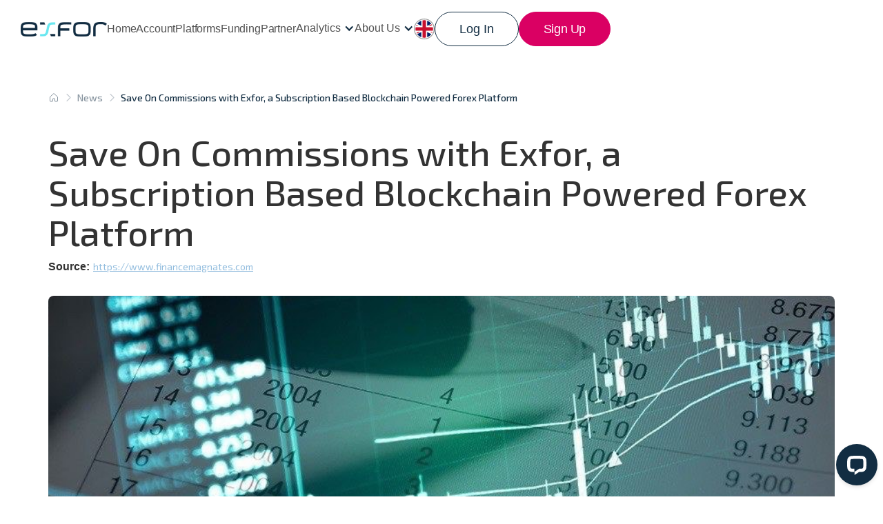

--- FILE ---
content_type: text/html; charset=utf-8
request_url: https://exfor.com/news/save-on-commissions-with-exfor-a-subscription-based-blockchain-powered-forex-platform
body_size: 12727
content:
<!DOCTYPE html><!-- This site was created in Webflow. https://webflow.com --><!-- Last Published: Mon Sep 08 2025 11:47:30 GMT+0000 (Coordinated Universal Time) --><html data-wf-domain="exfor.com" data-wf-page="654255fe2424ecca51aca14f" data-wf-site="653a3c1b8bd9e9d3ccf068da" lang="en" data-wf-collection="654255fe2424ecca51aca144" data-wf-item-slug="save-on-commissions-with-exfor-a-subscription-based-blockchain-powered-forex-platform"><head><meta charset="utf-8"/><title>ExFor</title><meta content="width=device-width, initial-scale=1" name="viewport"/><meta content="Webflow" name="generator"/><link href="https://cdn.prod.website-files.com/653a3c1b8bd9e9d3ccf068da/css/exfor-new-site.webflow.shared.a243a3b10.css" rel="stylesheet" type="text/css"/><link href="https://fonts.googleapis.com" rel="preconnect"/><link href="https://fonts.gstatic.com" rel="preconnect" crossorigin="anonymous"/><script src="https://ajax.googleapis.com/ajax/libs/webfont/1.6.26/webfont.js" type="text/javascript"></script><script type="text/javascript">WebFont.load({  google: {    families: ["Exo 2:300,regular,500,600,700,800,900,italic,500italic,600italic,700italic"]  }});</script><script type="text/javascript">!function(o,c){var n=c.documentElement,t=" w-mod-";n.className+=t+"js",("ontouchstart"in o||o.DocumentTouch&&c instanceof DocumentTouch)&&(n.className+=t+"touch")}(window,document);</script><link href="https://cdn.prod.website-files.com/653a3c1b8bd9e9d3ccf068da/6543a68d626a11601677e360_exfor-favicon-32x32.png" rel="shortcut icon" type="image/x-icon"/><link href="https://cdn.prod.website-files.com/653a3c1b8bd9e9d3ccf068da/6543a6927b58b1f0c2a605f7_exfor-favicon-256x256.png" rel="apple-touch-icon"/><link rel="alternate" href="https://www.exfor.com/es" hreflang="es" />
<link rel="alternate" href="https://www.exfor.com/ar" hreflang="ar" />
<meta name="facebook-domain-verification" content="48b6hh9zm73jgteri3ajz7ctn8ytct" />
<meta name="google-site-verification" content="w0Pwig0a54cbuh0YgV0mtiiT2ruoW14OsA9J01U_BoY" />


<meta property=“og:title” content=“{PAGE TITLE-TAG}“>
<meta property=“og:url” content=“https://{PAGE_URL}“>
<meta property=“og:image” content=“{URL ATTACHED IMG}“>
<meta property=“og:image:width” content=“1200“>
<meta property=“og:image:height” content=“630“>
<meta property=“og:image:type” content=“png”>
<meta property=“og:site_name” content=“Exfor”>
<meta property=“og:description” content=“{PAGE DESCRIPTION-TAG}“>
<meta property=“og:type” content=“website”>


<!-- Finsweet Cookie Consent -->
<script async src="https://cdn.jsdelivr.net/npm/@finsweet/cookie-consent@1/fs-cc.js" fs-cc-mode="opt-in"></script>
<!-- Google tag (gtag.js) -->
<script type="fs-cc" async src="https://www.googletagmanager.com/gtag/js?id=G-M6L56VT"></script>
<script type="fs-cc">
  window.dataLayer = window.dataLayer || [];
  function gtag(){dataLayer.push(arguments);}
  gtag('js', new Date());

  gtag('config', 'G-M6L56VT');
</script>


<style>
  .no-event{
  	pointer-events: none;
  }
  .dropdown-list.home-lang {
    background: transparent !important;
    box-shadow: none !important;
  }
  @media (max-width: 1050px) and (min-width: 992px) {
    .nav-item,
    .sign-up-btn,
    .login-btn,
    .text-block-5,
    .nav-item.w--current{
    	font-size:13px;
    }
    .banner-col {
    	width: 54%;
    }
    .home-banner{
    	background-position: 26% 50%;
    }
    .sec7-rigth-col{
    	width:47%;
    }
    .sec7-left-col{
    	width:46%;
    }
    .easy-way-rigth-col{
    margin-left:0px;
    }
    .h3.accoun-info{
      font-size:31px;
    }
  }
  ._360_widget_div{
    bottom: 10px !important;
    right: 10px !important;
  }
  #chat-widget-container{
    bottom: 0 !important;
  }
</style>

<!-- Start of LiveChat (www.livechat.com) code -->
<script>
    window.__lc = window.__lc || {};
    window.__lc.license = 14204214;
    ;(function(n,t,c){function i(n){return e._h?e._h.apply(null,n):e._q.push(n)}var e={_q:[],_h:null,_v:"2.0",on:function(){i(["on",c.call(arguments)])},once:function(){i(["once",c.call(arguments)])},off:function(){i(["off",c.call(arguments)])},get:function(){if(!e._h)throw new Error("[LiveChatWidget] You can't use getters before load.");return i(["get",c.call(arguments)])},call:function(){i(["call",c.call(arguments)])},init:function(){var n=t.createElement("script");n.async=!0,n.type="text/javascript",n.src="https://cdn.livechatinc.com/tracking.js",t.head.appendChild(n)}};!n.__lc.asyncInit&&e.init(),n.LiveChatWidget=n.LiveChatWidget||e}(window,document,[].slice))
</script>
<noscript><a href="https://www.livechat.com/chat-with/14204214/" rel="nofollow">Chat with us</a>, powered by <a href="https://www.livechat.com/?welcome" rel="noopener nofollow" target="_blank">LiveChat</a></noscript>
<!-- End of LiveChat code -->

<!-- Google Tag Manager (noscript) -->
<noscript><iframe src=“https://www.googletagmanager.com/ns.html?id=GTM-K5TDVHWF”
height=“0" width=“0” style=“display:none;visibility:hidden”></iframe></noscript>
<!-- End Google Tag Manager (noscript) --></head><body><div data-collapse="medium" data-animation="default" data-duration="400" data-easing="ease" data-easing2="ease" role="banner" class="header w-nav"><div class="w-layout-blockcontainer container w-container"><div class="header-div"><a href="/" class="f-navigation-logo-link w-inline-block"><img src="https://cdn.prod.website-files.com/653a3c1b8bd9e9d3ccf068da/653a6322b4c3cace3ea4908a_logo.png" loading="lazy" width="124" alt="Blue Logo
" class="f-logo"/></a><nav role="navigation" class="nav-menu-div w-nav-menu"><a href="/" class="nav-item w-nav-link">Home</a><a href="/account" class="nav-item w-nav-link">Account</a><a href="/platforms" class="nav-item w-nav-link">Platforms</a><a href="/funding" class="nav-item w-nav-link">Funding</a><a href="/partner" class="nav-item w-nav-link">Partner</a><div data-hover="true" data-delay="0" class="dropdown-2 w-dropdown"><div class="dropdown-toggle-3 w-dropdown-toggle"><div class="icon-2 w-icon-dropdown-toggle"></div><div class="text-block-5">Analytics</div></div><nav class="dropdown-list analytics-dropdown w-dropdown-list"><div class="sub-menu-row"><div class="sub-menu-col"><h6 class="submenu-col-heading">Technical analysis</h6><a href="https://analytics.exfor.com/analytics/Pivot-Points" target="_blank" class="nav-item dropdown w-nav-link">Matrix Analysis</a><a href="https://analytics.exfor.com/analytics/Chaos-Theory" target="_blank" class="nav-item dropdown w-nav-link">Chaos Theory</a><a href="https://analytics.exfor.com/analytics/Elliott-wave" target="_blank" class="nav-item dropdown w-nav-link">Elliott waves</a><a href="https://analytics.exfor.com/analytics/Ichimoku" target="_blank" class="nav-item dropdown w-nav-link">Ichimoku</a><a href="https://analytics.exfor.com/analytics/Pivot-Points" target="_blank" class="nav-item dropdown w-nav-link">Pivot Points</a></div><div class="sub-menu-col"><h6 class="submenu-col-heading">Trading signals</h6><a href="https://analytics.exfor.com/signals/Divergences" target="_blank" class="nav-item dropdown w-nav-link">Divergences</a><a href="https://analytics.exfor.com/signals/Double-Tops" target="_blank" class="nav-item dropdown w-nav-link">Double Tops</a><a href="https://analytics.exfor.com/signals/Head-And-Shoulders" target="_blank" class="nav-item dropdown w-nav-link">Head And Shoulders</a><a href="https://analytics.exfor.com/signals/Triangle" target="_blank" class="nav-item dropdown w-nav-link">Triangles</a><a href="https://analytics.exfor.com/signals/Wolfe&#x27;s-Waves" target="_blank" class="nav-item dropdown w-nav-link">Wolfe Wave</a></div><div class="sub-menu-col"><h6 class="submenu-col-heading">Forex</h6><a href="https://analytics.exfor.com/instruments/EURUSD" target="_blank" class="nav-item dropdown w-nav-link">EURUSD</a><a href="https://analytics.exfor.com/instruments/GBPJPY" target="_blank" class="nav-item dropdown w-nav-link">GBPJPY</a><a href="https://analytics.exfor.com/instruments/GBPUSD" target="_blank" class="nav-item dropdown w-nav-link">GBPUSD</a><a href="https://analytics.exfor.com/instruments/USDCHF" target="_blank" class="nav-item dropdown w-nav-link">USDCHF</a><a href="https://analytics.exfor.com/instruments/USDJPY" target="_blank" class="nav-item dropdown w-nav-link">USDJPY</a></div><div class="sub-menu-col"><h6 class="submenu-col-heading">Metals</h6><a href="https://analytics.exfor.com/instruments/XAGUSD" target="_blank" class="nav-item dropdown w-nav-link">XAGUSD</a><a href="https://analytics.exfor.com/instruments/XAUEUR" target="_blank" class="nav-item dropdown w-nav-link">XAUEUR</a><a href="https://analytics.exfor.com/instruments/XAUUSD" target="_blank" class="nav-item dropdown w-nav-link">XAUUSD</a><a href="https://analytics.exfor.com/instruments/XPDUSD" target="_blank" class="nav-item dropdown w-nav-link">XPDUSD</a><a href="https://analytics.exfor.com/instruments/XPTUSD" target="_blank" class="nav-item dropdown w-nav-link">XPTUSD</a></div><div class="sub-menu-col"><h6 class="submenu-col-heading">NYSE</h6><a href="https://analytics.exfor.com/instruments/BofAmerica" target="_blank" class="nav-item dropdown w-nav-link">Bank of America</a><a href="https://analytics.exfor.com/instruments/Coca-Cola" target="_blank" class="nav-item dropdown w-nav-link">Coca-Cola</a><a href="https://analytics.exfor.com/instruments/JPMorgan" target="_blank" class="nav-item dropdown w-nav-link">JPMorgan</a><a href="https://analytics.exfor.com/instruments/Visa" target="_blank" class="nav-item dropdown w-nav-link">Visa</a><a href="https://analytics.exfor.com/instruments/Disney" target="_blank" class="nav-item dropdown w-nav-link">Walt Disney</a></div><div class="sub-menu-col"><h6 class="submenu-col-heading">NASDAQ</h6><a href="https://analytics.exfor.com/instruments/Amazon" target="_blank" class="nav-item dropdown w-nav-link">Amazon</a><a href="https://analytics.exfor.com/instruments/Apple" target="_blank" class="nav-item dropdown w-nav-link">Apple Inc.</a><a href="https://analytics.exfor.com/instruments/Meta" target="_blank" class="nav-item dropdown w-nav-link">Meta</a><a href="https://analytics.exfor.com/instruments/Microsoft" target="_blank" class="nav-item dropdown w-nav-link">Microsoft</a><a href="https://analytics.exfor.com/instruments/NVIDIA" target="_blank" class="nav-item dropdown w-nav-link">NVIDIA</a></div><div class="sub-menu-col"><h6 class="submenu-col-heading">Energy</h6><a href="https://analytics.exfor.com/instruments/Brent" target="_blank" class="nav-item dropdown w-nav-link">Brent</a><a href="https://analytics.exfor.com/instruments/WTI" target="_blank" class="nav-item dropdown w-nav-link">WTI</a></div></div></nav></div><div data-hover="true" data-delay="0" class="dropdown-2 w-dropdown"><div class="dropdown-toggle-3 w-dropdown-toggle"><div class="icon-2 w-icon-dropdown-toggle"></div><div class="text-block-5">About us</div></div><nav class="dropdown-list w-dropdown-list"><a href="/about-us" class="nav-item dropdown w-nav-link">Who we are</a><a href="/regulation" class="nav-item dropdown w-nav-link">Regulation</a><a href="/news" class="nav-item dropdown w-nav-link">News</a><a href="/contact" class="nav-item dropdown w-nav-link">Contact Us</a></nav></div><a href="https://my.exfor.com/register/" class="sign-up-btn mob-btn w-button">Sign Up</a><a href="https://my.exfor.com/login" class="login-btn mob-btn w-button">Log In</a></nav><div class="header-btn-div"><div data-hover="true" data-delay="2000" id="lang-drop" class="dropdown-2 w-dropdown"><div class="dropdown-toggle-3 w-dropdown-toggle"><img src="https://cdn.prod.website-files.com/653a3c1b8bd9e9d3ccf068da/67cebbc3163736bdc3de5bc7_uk-flag.svg" loading="lazy" alt="" class="image-52 lang-en"/></div><nav class="dropdown-list lang-drop w-dropdown-list"><a href="/es/inicio" class="lang-es lang-drop w-inline-block"><img src="https://cdn.prod.website-files.com/653a3c1b8bd9e9d3ccf068da/67cebbc4e9d311047db96047_spain-flag.svg" loading="lazy" alt="" class="image-52"/></a></nav></div><a href="https://my.exfor.com/login" target="_blank" class="login-btn w-button">Log In</a><a href="https://my.exfor.com/register/" target="_blank" class="sign-up-btn w-button">Sign Up</a><div class="f-navigation-menu-button w-nav-button"><div class="w-icon-nav-menu"></div></div></div></div></div></div><div class="section-21"><div class="container w-container"><div class="box--breadcrumbs"><a href="/" class="link--breadcrumbs-home w-inline-block"><img src="https://cdn.prod.website-files.com/653a3c1b8bd9e9d3ccf068da/65439efe17d40d56cd582720_House.svg" loading="lazy" alt=""/></a><img src="https://cdn.prod.website-files.com/653a3c1b8bd9e9d3ccf068da/65439efe17d40d56cd582721_CaretRight.svg" loading="lazy" alt="" class="img--arrow-breadcrumbs"/><a href="#" class="link--breadcrumbs w-inline-block"><div class="text--breadcrumbs isinside">News</div></a><img src="https://cdn.prod.website-files.com/653a3c1b8bd9e9d3ccf068da/65439efe17d40d56cd582721_CaretRight.svg" loading="lazy" alt="" class="img--arrow-breadcrumbs"/><div class="text--breadcrumbs">Save On Commissions with Exfor, a Subscription Based Blockchain Powered Forex Platform</div></div><h1 class="heading--main-blog-inside">Save On Commissions with Exfor, a Subscription Based Blockchain Powered Forex Platform</h1><div class="box--source-blog-inside"><h2 class="heading--source-blog-inside">Source:</h2><a href="#" target="_blank" class="w-inline-block"><p class="text--source-blog-inside">https://www.financemagnates.com</p></a></div><div style="background-image:url(&quot;https://cdn.prod.website-files.com/654255fdbb4d6c212f60c3e1/6542578c4438cdc863ebbba7_63bffd982cf01b44e9b8d22f_Exfor%252C%2520blockchain%252C%2520forex.jpeg&quot;)" class="div-block-46"><div class="tag--blog"><div class="text--tag-blog">About us</div></div></div><div class="rich-text--blog-inside w-richtext"><h2>Current systems keep away retail investors and allow only whales to participate</h2><p>Exfor is an online trading platform that redefines how the forex and precious assets trading environment works concerning client-broker relations.</p><p>Based on a subscription-based model, the Exfor offers a realignment of goals for both sides, offering an industry first with its innovative and one-of-a-kind services that opens the gates to high profile investments, even for the little guy!</p><p>The current investment system is designed to keep away retail investors and allow only whales to participate, especially with per trade commissions that can be too high for small time inventors. Exfor helps get rid of this quagmire with a <em>minimum flat monthly fee of just $25 </em>that gives unlimited trades for the whole month.</p><h2>Currencies, Metals, Oils, and Stocks</h2><p>Exfor is more than just a Forex trading platform. It offers a variety of different trading pairs for its users including precious metals, crude oil, and even stocks. With offices spread all over the world (Asia, Middle East, and Europe), the platform is the first in the world with its fixed payment structure.</p><p>Combining blockchain and complete transparency that bigwigs such as such as XM, OctaFX and Exness fail to do, Exfor helps retailers save money on commissions and increase profitability by:</p><ul role="list"><li>Manipulation-Free Trading: Exfor doesn’t earn from the market, so it always gives its users the right trading values.</li><li>Transparency: With all trading data on the blockchain, Exfor offers transparency for all executions, visible to all.</li><li>Raw Spreads: No markup and the best market price for all your trades.</li><li>Liquidity Aggregation: All trades under one roof for the best price.</li><li>Subscription: From a flat $25 per month to 3/6/9/12 month bulk subscriptions, you have to pay only once per term and enjoy all the trades you can do.</li></ul><p>Unlike other platforms that will be too expensive, have slow information flow and rack up on hidden charges, Exfor is built to combat these issues. Exfor also cares for its users’ funds through insurance, with all funds completely safe and held in dedicated accounts with MAYBANK, a AAA Malay bank.</p><h2>Serviced Locations and Partnerships</h2><p>With an emphasis on a geographic-based marketing strategy and providing top-of-the-line services in the most efficient and economical manner, Exfor is already working towards building a partnership network that spreads across the globe.</p><p>This includes technical providers such as MetaQuotes, Your Bourse, Brokeree Solutions, and others for timely and accurate data integration. Exfor is pursuing expanding its partnerships with other forex industry players as well.</p><p>Currently, Exfor’s services and partnerships allow it to service the Arab/African region in countries such as Saudi Arabia, UAE, Egypt, Qatar, Bahrain, etc.; and the greater Latin America with Brazil, Mexico, Colombia, Peru, and Argentina.</p><p>Over the next 2 years, Exfor plans to not only expand to other markets but become a go-to choice for people as it transforms itself into an investment bank.</p><h2>Professional Services by a Professional Team</h2><p>The services by Exfor are made possible through the inclusion of team members that are handpicked for their expertise and experience. Each member offers a unique perspective on the operations and running of Exfor and the different skill sets combine to form a formidable financial team.</p><p>Two members particularly stand out.</p><p>Ivan Marchena has more than a decade of experience in the fintech industry, specifically blockchain and crypto. He is renowned for his speeches and successful trading strategies.</p><p>Having a long-term approach towards profitability and trading, Ivan focuses on the larger goals, yet has a keen eye for the smallest of details. He has worked with mega-corporations in the financial industry such as Libertex Group and Prime XBT.</p><p>Working with stocks, bonds, and other financial instruments, Khaled Alkheder holds a Ph.D. in International Economics. Hailing from the Middle East region, he has worked with brokerage firms to handle their Arab and North African relations, helping him gain an edge that is of particular advantage to Exfor.</p></div><div class="div-block-48"></div><div class="div-block-49"><a href="#" class="link-block-22 w-inline-block"><img src="https://cdn.prod.website-files.com/653a3c1b8bd9e9d3ccf068da/65439efe17d40d56cd58271b_exfor-favicon-32x32.png" loading="lazy" alt="" class="image-40"/><div class="text-block-57">Exfor Team</div></a><div class="div-block-50"><div class="text-block-58">Share it</div><div class="isnone w-embed"><a 
href="https://twitter.com/intent/tweet?" 
class="link-social-blog w-inline-block" 
onclick="window.open('https://twitter.com/intent/tweet?text=' + encodeURIComponent(document.title) + ':%20 ' + encodeURIComponent(document.URL)); return false;"
>
<img src="https://cdn.prod.website-files.com/61f908ad9dd1d99856d09455/632fa2b8ff3a7420b2246cee_Instagram.svg" loading="lazy" alt="">
</a></div><div class="w-embed"><a 
class="link-social-blog w-inline-block" 
href="https://www.facebook.com/sharer/sharer.php?u=&t=" 
title="Share on Facebook" 
target="_blank" 
onclick="window.open('https://www.facebook.com/sharer/sharer.php?u=' + encodeURIComponent(document.URL) + '&t=' + encodeURIComponent(document.URL)); return false;"
>
<img src="https://cdn.prod.website-files.com/61f908ad9dd1d99856d09455/632fa2b8692e3105a34a58d8_facebook.svg" loading="lazy" alt="">
</a></div><div class="w-embed"><a 
href="https://twitter.com/intent/tweet?" 
class="link-social-blog w-inline-block" 
onclick="window.open('https://twitter.com/intent/tweet?text=' + encodeURIComponent(document.title) + ':%20 ' + encodeURIComponent(document.URL)); return false;"
>
<img src="https://cdn.prod.website-files.com/61f908ad9dd1d99856d09455/632fa2b8fa208d2fe081186e_twitter.svg" loading="lazy" alt="">
</a></div><a href="#" class="link-social-blog isnone w-inline-block"><img src="https://cdn.prod.website-files.com/653a3c1b8bd9e9d3ccf068da/65439efe17d40d56cd58271f_Instagram.svg" loading="lazy" alt=""/></a><a href="#" class="link-social-blog isnone w-inline-block"><img src="https://cdn.prod.website-files.com/653a3c1b8bd9e9d3ccf068da/65439efe17d40d56cd58271d_facebook.svg" loading="lazy" alt=""/></a><a href="#" class="link-social-blog isnone w-inline-block"><img src="https://cdn.prod.website-files.com/653a3c1b8bd9e9d3ccf068da/65439efe17d40d56cd58271e_twitter.svg" loading="lazy" alt=""/></a></div></div><h2 class="heading--secondary-blog-inside">Reccommended for you</h2><div class="div-block-57"><div class="w-dyn-list"><div role="list" class="collection-list border-fix w-dyn-items w-row"><div role="listitem" class="collection-item w-dyn-item w-col w-col-6"><a href="/news/exfor-launches-first-of-its-kind-subscription-model-of-work-in-the-fx-market" class="link-block-25 w-inline-block"><div class="box--blog-horizontal islarge"><img alt="" loading="lazy" src="https://cdn.prod.website-files.com/654255fdbb4d6c212f60c3e1/6542578b3e6624e67dd0348e_64ac0d3a5fda4cd764ec7ea0_photo_2020-07-06_19-38-26.jpeg" class="img--blog"/><div class="tag--blog"><div class="text--tag-blog">About us</div></div></div><div class="text-block-55 islarge">https://www.bloomberg.com</div><h3 class="heading--blog-main">Exfor Launches First-Of-Its-Kind Subscription Model of Work in the FX Market</h3><p class="text--blog-main islarge">Exfor, a multinational financial company, has launched the first-ever subscription model for FX traders.</p></a></div><div role="listitem" class="collection-item w-dyn-item w-col w-col-6"><a href="/news/exfor-launches-unique-and-innovative-financial-model" class="link-block-25 w-inline-block"><div class="box--blog-horizontal islarge"><img alt="" loading="lazy" src="https://cdn.prod.website-files.com/654255fdbb4d6c212f60c3e1/6542578b92c55218c2cba8dc_639785d28e1ca47ae03e5164_mw_logo_social%2520(4).png" class="img--blog"/><div class="tag--blog"><div class="text--tag-blog">About us</div></div></div><div class="text-block-55 islarge">https://www.marketwatch.com/</div><h3 class="heading--blog-main">Exfor Launches Unique and Innovative Financial Model to Revolutionize the Traditional FX Market</h3><p class="text--blog-main islarge">Exfor, a multinational trading company, has announced the launch of its new subscription model of work, the first of its kind in the FX space. The new model was launched on October 1st, 2022.</p></a></div><div role="listitem" class="collection-item w-dyn-item w-col w-col-6"><a href="/news/exfor-eliminates-commission-fees-with-an-affordable-subscription-model-for-all-fx-traders" class="link-block-25 w-inline-block"><div class="box--blog-horizontal islarge"><img alt="" loading="lazy" src="https://cdn.prod.website-files.com/654255fdbb4d6c212f60c3e1/6542578bf65e8d9dc3eb116f_63c923a8a3cf3b6abdacf096_graph-.webp" class="img--blog"/><div class="tag--blog"><div class="text--tag-blog">About us</div></div></div><div class="text-block-55 islarge">https://marketbusinessnews.com</div><h3 class="heading--blog-main">Exfor Eliminates Commission Fees with an Affordable Subscription Model for all FX Traders</h3><p class="text--blog-main islarge">Exfor, an ambitious, global trading firm adopting an innovative approach to resolving pressing problems in the Forex, commodities, and Securities market, is now live after opening doors to international clients on October 1.</p></a></div><div role="listitem" class="collection-item w-dyn-item w-col w-col-6"><a href="/news/exfor-is-introducing-a-new-business-model" class="link-block-25 w-inline-block"><div class="box--blog-horizontal islarge"><img alt="" loading="lazy" src="https://cdn.prod.website-files.com/654255fdbb4d6c212f60c3e1/6542578bf27b4efe16561c9d_64aee93abf5b4d4360bcf108_Yahoo%2520Finance.jpeg" class="img--blog"/><div class="tag--blog"><div class="text--tag-blog">About us</div></div></div><div class="text-block-55 islarge">https://finance.yahoo.com/</div><h3 class="heading--blog-main">Exfor is Introducing a New Business Model</h3><p class="text--blog-main islarge">Exfor, an LFSA-regulated and recognized trading platform combining cutting-edge technology and deep-level knowledge to revolutionize the forex market</p></a></div></div></div><div class="div-block-58"></div></div></div></div><section class="footer"><div class="w-layout-blockcontainer container w-container"><div class="footer-div1"><div class="logo-col"><a href="/old-home" class="w-inline-block"><img src="https://cdn.prod.website-files.com/653a3c1b8bd9e9d3ccf068da/653b59af0feb60f4d2e3ae73_logo-1.png" loading="lazy" alt="White Logo" class="image-6"/></a><div class="social-icon-div"><a href="https://www.linkedin.com/company/exfor-limited/" target="_blank" class="social-icon-link w-inline-block"><div class="html-embed-18 w-embed"><svg width="100%" height="33" viewBox="0 0 32 33" fill="none" xmlns="http://www.w3.org/2000/svg">
<path fill-rule="evenodd" clip-rule="evenodd" d="M16 0.410156C7.16344 0.410156 0 7.5736 0 16.4102C0 25.2467 7.16344 32.4102 16 32.4102C24.8366 32.4102 32 25.2467 32 16.4102C32 7.5736 24.8366 0.410156 16 0.410156ZM8.51737 11.9775C8.8746 12.3021 9.33037 12.4644 9.8847 12.4644C10.4267 12.4644 10.8702 12.3021 11.2151 11.9775C11.5723 11.6404 11.7509 11.2285 11.7509 10.7416C11.7509 10.2422 11.5723 9.83021 11.2151 9.50562C10.8702 9.16854 10.4267 9 9.8847 9C9.33037 9 8.8746 9.16854 8.51737 9.50562C8.17246 9.83021 8 10.2422 8 10.7416C8 11.2285 8.17246 11.6404 8.51737 11.9775ZM11.4553 24V13.5506H8.29564V24H11.4553ZM22.9098 14.6367C22.1954 13.8377 21.2345 13.4382 20.0274 13.4382C19.3498 13.4382 18.7401 13.5755 18.1981 13.8502C17.6561 14.1124 17.2249 14.4744 16.9047 14.9363V13.5506H13.745V24H16.9047V18.3258C16.9047 17.6267 17.0833 17.0836 17.4405 16.6966C17.7977 16.3096 18.2782 16.1161 18.8818 16.1161C19.4854 16.1161 19.9658 16.3096 20.323 16.6966C20.6802 17.0836 20.8588 17.6267 20.8588 18.3258V24H24V17.8951C24 16.5094 23.6366 15.4232 22.9098 14.6367Z" fill="white" fill-opacity="0.5"/>
</svg></div></a><a href="https://www.facebook.com/share/12Gca4Nor9W/?mibextid=wwXIfr" target="_blank" class="social-icon-link w-inline-block"><div class="html-embed-18 w-embed"><svg width="100%" height="33" viewBox="0 0 32 33" fill="none" xmlns="http://www.w3.org/2000/svg">
<path fill-rule="evenodd" clip-rule="evenodd" d="M16 0.410156C7.16344 0.410156 0 7.5736 0 16.4102C0 25.2467 7.16344 32.4102 16 32.4102C24.8366 32.4102 32 25.2467 32 16.4102C32 7.5736 24.8366 0.410156 16 0.410156ZM17.6667 17.113V25.8178H14.065V17.1133H12.2656V14.1136H14.065V12.3125C14.065 9.86535 15.081 8.41016 17.9678 8.41016H20.371V11.4102H18.8688C17.7451 11.4102 17.6707 11.8294 17.6707 12.6118L17.6667 14.1132H20.388L20.0696 17.113H17.6667Z" fill="white" fill-opacity="0.5"/>
</svg></div></a></div></div><div class="_2nd-col"><a href="/about-us" class="footer-menu-items w-inline-block"><p class="paragraph-16"><strong>About us<br/></strong></p></a><a href="/regulation" class="footer-menu-items w-inline-block"><p class="paragraph-16">Regulation</p></a><a href="/contact" class="footer-menu-items w-inline-block"><p class="paragraph-16"><strong>Contact us</strong></p></a></div><div class="_3rd-col"><a href="/legal-documents" class="footer-menu-items w-inline-block"><p class="paragraph-16"><strong>Legal Documents</strong></p></a><a href="/user-agreement" target="_blank" class="footer-menu-items w-inline-block"><p class="paragraph-16"><strong>Terms  &amp; Conditions</strong></p></a><a href="https://exfor.com/privacy-policy" target="_blank" class="footer-menu-items w-inline-block"><p class="paragraph-16"> Privacy Policy</p></a><a href="/cookie-policy" class="footer-menu-items w-inline-block"><p class="paragraph-16"><strong>Cookie Policy</strong></p></a></div><div class="_3rd-col"><a href="/" class="footer-menu-items w-inline-block"><p class="paragraph-16">English</p></a><a href="/es/inicio" class="footer-menu-items w-inline-block"><p class="paragraph-16">Spanish</p></a></div></div><div class="footer-div2"><p class="footer-p">Exfor.com is owned and operated within the Exfor Group of companies, which consists of:Exfor Limited, Company Nr. LL17698, Registered Office: Tiara Labuan, Jalan Tanjung Batu, 87000, F.T. Labuan, Malaysia. Exfor Limited is authorised and regulated by the Labuan Financial Services Authority Malaysia with reference number LL17698<br/></p><p class="footer-p">Clients must be at least 18 years old to use the services of Exfor.com.Regional restrictions: The services of Exfor and information on the website are not aimed at residents of certain jurisdictions, and are not intended for distribution, or use may be contrary to any of the laws or regulations of that jurisdiction.</p><p class="footer-p">Risk Warning: Exfor offers trading on Foreign Exchange (‘Forex’ or ‘FX’) and Contracts for Difference (‘CFDs’), which are complex financial products that are traded on margin. They carry a high level of risk since leverage can work both to your advantage and disadvantage. As a result, these products may not be suitable for all investors, as a loss of all invested capital may occur. You should not risk more than you are prepared to lose. Before deciding to trade, you need to ensure that you understand the risks involved and consider your investment objectives and level of experience. Seek independent advice, if necessary. Exfor does not issue advice, recommendations or opinions in relation to acquiring, holding or disposing of a CFD. Exfor is not a financial advisor and all services are provided on an execution-only basis. This communication is not an offer or solicitation to enter into a transaction and shall not be construed as such.By using www.exfor.com you agree to use our cookies to enhance your experience.</p><p class="footer-p bold">Regional restrictions: The services of Exfor and information on the website are not aimed at residents of certain jurisdictions, and are not intended for distribution, or use may be contrary to any of the laws or regulations of that jurisdiction. <strong>Exfor does not accept clients from United States, Israel, North Korea, Yemen and other countries in the sanction list.</strong></p></div></div></section><script src="https://d3e54v103j8qbb.cloudfront.net/js/jquery-3.5.1.min.dc5e7f18c8.js?site=653a3c1b8bd9e9d3ccf068da" type="text/javascript" integrity="sha256-9/aliU8dGd2tb6OSsuzixeV4y/faTqgFtohetphbbj0=" crossorigin="anonymous"></script><script src="https://cdn.prod.website-files.com/653a3c1b8bd9e9d3ccf068da/js/webflow.schunk.039ed449019d8266.js" type="text/javascript"></script><script src="https://cdn.prod.website-files.com/653a3c1b8bd9e9d3ccf068da/js/webflow.c9f80112.8f14fdb118ccbbf5.js" type="text/javascript"></script><script async src="https://get.geojs.io/v1/ip/geo.js"></script>

<script type="application/javascript">
  function handleDropdownHover() {
  // Only apply hover behavior on screens wider than 992px
  if (window.innerWidth > 992) {
    document.querySelectorAll('.w-dropdown').forEach(dropdown => {
      // Prevent duplicate listeners by removing any previous ones (optional but clean)
      dropdown.removeEventListener('mouseenter', dropdown._mouseenter);
      dropdown.removeEventListener('mouseleave', dropdown._mouseleave);

      const mouseEnterHandler = () => {
        const toggle = dropdown.querySelector('.w-dropdown-toggle');
        const list = dropdown.querySelector('.w-dropdown-list');

        if (toggle) toggle.classList.add('w--open');
        if (list) list.classList.add('w--open');
      };

      const mouseLeaveHandler = () => {
        const toggle = dropdown.querySelector('.w-dropdown-toggle');
        const list = dropdown.querySelector('.w-dropdown-list');

        if (toggle) toggle.classList.remove('w--open');
        if (list) list.classList.remove('w--open');
      };

      dropdown.addEventListener('mouseenter', mouseEnterHandler);
      dropdown.addEventListener('mouseleave', mouseLeaveHandler);

      // Store handlers for future cleanup if needed
      dropdown._mouseenter = mouseEnterHandler;
      dropdown._mouseleave = mouseLeaveHandler;
    });
  }
}

// Run on initial load
document.addEventListener('DOMContentLoaded', handleDropdownHover);

// Optional: Re-check on resize if needed
window.addEventListener('resize', () => {
  // You could add debounce here if performance is a concern
  handleDropdownHover();
});

  function setCookie(cname, cvalue, exdays) {
    var d = new Date();
    d.setTime(d.getTime() + (exdays*24*60*60*1000));
    var expires = "expires="+ d.toUTCString();
    document.cookie = cname + "=" + cvalue + ";" + expires + ";path=/";
  }
//Get Coockie Function
  function getCookie(cname) {
    var name = cname + "=";
    var decodedCookie = decodeURIComponent(document.cookie);
    var ca = decodedCookie.split(';');
    for(var i = 0; i <ca.length; i++) {
      var c = ca[i];
      while (c.charAt(0) == ' ') {
        c = c.substring(1);
      }
      if (c.indexOf(name) == 0) {
        return c.substring(name.length, c.length);
      }
    }
    return "";
  }
  function geoip(json) {

    var userip = json.ip;
    var countrycode = json.country_code;
    var timezone = json.timezone;
    var country = json.country;
    var city = json.city;
    var latitude = json.latitude;
    var longitude = json.longitude;

    // The country code and IP address are logged to the console for debugging purposes.
    console.log(countrycode);
    const FinalLoc = timezone.includes("Europe");
    const termsCheck = getCookie('termsAccepted');
    if (FinalLoc === true && !termsCheck) {
    	document.getElementById("disclaimerModal").style.display = "flex";
    };
    $("#desclaimerBtn").click(function() {
    	setCookie('termsAccepted', 'true', 365);
    	document.getElementById("disclaimerModal").style.display = "none";
    });
    function goToES() {
    	if (window.location.href.includes("es")){
    		return true;
    	} else {
        return false;
        }
    }

    var esCountries = ["ES", "MX", "AR", "CO", "UY", "PY", "CL", "PE", "DO", "BO", "EC", "VE", 
                       "PA", "CR", "NI", "HN", "SV", "CU", "GT", "PR", "BR"];
    
    if (esCountries.includes(countrycode) && goToES() === false) {
     	window.location.href = 'https://exfor.com/es/inicio';
    }
  }
</script>
<!-- Google Tag Manager -->
<script>(function(w,d,s,l,i){w[l]=w[l]||[];w[l].push({'gtm.start':
new Date().getTime(),event:'gtm.js'});var f=d.getElementsByTagName(s)[0],
j=d.createElement(s),dl=l!='dataLayer'?'&l='+l:'';j.async=true;j.src=
'https://www.googletagmanager.com/gtm.js?id='+i+dl;f.parentNode.insertBefore(j,f);
})(window,document,'script','dataLayer','GTM-K5TDVHWF');</script>
<!-- End Google Tag Manager -->
<script src="https://api.exfor.io/socket.io/socket.io.min.js"></script>
<script>
  (() => {
    function highlight(node, className) {
      node.classList.add(className);
      setTimeout(function () {
        node.classList.remove(className);
      }, 300);
    }

    function render(symbol) {
      const change = parseFloat(symbol.change) || 0;

      document
        .querySelectorAll(`[data-bid="${symbol.symbol}"]`)
        .forEach((node) => {
          node.innerText = symbol.bid;
          if (change) {
            highlight(node, change > 0 ? 'positive' : 'negative');
          }
        });

      document
        .querySelectorAll(`[data-ask="${symbol.symbol}"]`)
        .forEach((node) => {
          node.innerText = symbol.ask;
          if (change) {
            highlight(node, change > 0 ? 'positive' : 'negative');
          }
        });

      document
        .querySelectorAll(`[data-spread="${symbol.symbol}"]`)
        .forEach((node) => {
          node.innerText = symbol.spread;
        });

      const changeText =
        change == 0 ? '0.00' : change > 0 ? '+' + change : change;
      document
        .querySelectorAll(`[data-change="${symbol.symbol}"]`)
        .forEach((node) => {
          node.innerText = changeText + '%';
          if (change) {
            highlight(node, change > 0 ? 'positive' : 'negative');
          }
        });
    }

    const dataSymbolsTable = document.querySelector('[data-symbols-tab]');
    function renderSymbolsTable(symbolGroups, symbols) {
      if (!dataSymbolsTable) {
        return;
      }

      const keys = symbolGroups[dataSymbolsTable.dataset.symbolsTab];
      if (!keys?.length) {
        return;
      }

      const header = dataSymbolsTable.children?.[0]?.outerHTML;
      dataSymbolsTable.innerHTML =
        header +
        keys
          .map(
            (key, i) =>
              `<div class="row--table-markets${
                i % 2 !== 0 ? ' iswhite' : ''
              }"><div class="col--table-markets"><p class="text--table-markets">${key}</p></div><div class="col--table-markets"><p class="text--table-markets" data-bid="${key}">${
                symbols[key]?.bid || ' '
              }</p></div><div class="col--table-markets"><p class="text--table-markets" data-ask="${key}">${
                symbols[key]?.ask || ' '
              }</p></div></div>`,
          )
          .join('');
    }

    const socket = io('https://api.exfor.io');
    const marketState = {};
    const symbolGroupsState = {};

    socket.on('initialV2', (initialState) => {
      Object.assign(marketState, initialState.symbols);
      Object.assign(symbolGroupsState, initialState.symbolGroups);

      Object.values(marketState).forEach((symbol) => render(symbol));

      renderSymbolsTable(symbolGroupsState, marketState);
    });

    socket.on('partial', (update) => {
      const prevTime = new Date(marketState[update.symbol]?.time ?? 0);
      const nextTime = new Date(update.time);
      if (nextTime > prevTime) {
        marketState[update.symbol] = update;
        render(update);
      }
    });

    if (dataSymbolsTable) {
      const tabs = document.querySelectorAll('[data-symbols-tab-value]');
      tabs.forEach((tabTextNode) => {
        if (tabTextNode.parentNode) {
          tabTextNode.parentNode.addEventListener('click', () => {
            tabs.forEach((tabTextNodeRemove) => {
              tabTextNodeRemove.parentNode.classList.remove('isactive');
            });
            tabTextNode.parentNode.classList.add('isactive');

            dataSymbolsTable.dataset.symbolsTab =
              tabTextNode.dataset.symbolsTabValue;

            renderSymbolsTable(symbolGroupsState, marketState);
          });
        }
      });
      document.querySelector(`[data-symbols-tab-value="metals"]`).click();
    }
  })();
  
</script>
<!-- Start cookieyes banner --> 
<script id="cookieyes" type="text/javascript" src="https://cdn-cookieyes.com/client_data/02b30e31e10a2bf0cd0f845d/script.js"></script>
<!-- End cookieyes banner --></body></html>

--- FILE ---
content_type: text/css
request_url: https://cdn.prod.website-files.com/653a3c1b8bd9e9d3ccf068da/css/exfor-new-site.webflow.shared.a243a3b10.css
body_size: 35027
content:
html {
  -webkit-text-size-adjust: 100%;
  -ms-text-size-adjust: 100%;
  font-family: sans-serif;
}

body {
  margin: 0;
}

article, aside, details, figcaption, figure, footer, header, hgroup, main, menu, nav, section, summary {
  display: block;
}

audio, canvas, progress, video {
  vertical-align: baseline;
  display: inline-block;
}

audio:not([controls]) {
  height: 0;
  display: none;
}

[hidden], template {
  display: none;
}

a {
  background-color: #0000;
}

a:active, a:hover {
  outline: 0;
}

abbr[title] {
  border-bottom: 1px dotted;
}

b, strong {
  font-weight: bold;
}

dfn {
  font-style: italic;
}

h1 {
  margin: .67em 0;
  font-size: 2em;
}

mark {
  color: #000;
  background: #ff0;
}

small {
  font-size: 80%;
}

sub, sup {
  vertical-align: baseline;
  font-size: 75%;
  line-height: 0;
  position: relative;
}

sup {
  top: -.5em;
}

sub {
  bottom: -.25em;
}

img {
  border: 0;
}

svg:not(:root) {
  overflow: hidden;
}

hr {
  box-sizing: content-box;
  height: 0;
}

pre {
  overflow: auto;
}

code, kbd, pre, samp {
  font-family: monospace;
  font-size: 1em;
}

button, input, optgroup, select, textarea {
  color: inherit;
  font: inherit;
  margin: 0;
}

button {
  overflow: visible;
}

button, select {
  text-transform: none;
}

button, html input[type="button"], input[type="reset"] {
  -webkit-appearance: button;
  cursor: pointer;
}

button[disabled], html input[disabled] {
  cursor: default;
}

button::-moz-focus-inner, input::-moz-focus-inner {
  border: 0;
  padding: 0;
}

input {
  line-height: normal;
}

input[type="checkbox"], input[type="radio"] {
  box-sizing: border-box;
  padding: 0;
}

input[type="number"]::-webkit-inner-spin-button, input[type="number"]::-webkit-outer-spin-button {
  height: auto;
}

input[type="search"] {
  -webkit-appearance: none;
}

input[type="search"]::-webkit-search-cancel-button, input[type="search"]::-webkit-search-decoration {
  -webkit-appearance: none;
}

legend {
  border: 0;
  padding: 0;
}

textarea {
  overflow: auto;
}

optgroup {
  font-weight: bold;
}

table {
  border-collapse: collapse;
  border-spacing: 0;
}

td, th {
  padding: 0;
}

@font-face {
  font-family: webflow-icons;
  src: url("[data-uri]") format("truetype");
  font-weight: normal;
  font-style: normal;
}

[class^="w-icon-"], [class*=" w-icon-"] {
  speak: none;
  font-variant: normal;
  text-transform: none;
  -webkit-font-smoothing: antialiased;
  -moz-osx-font-smoothing: grayscale;
  font-style: normal;
  font-weight: normal;
  line-height: 1;
  font-family: webflow-icons !important;
}

.w-icon-slider-right:before {
  content: "";
}

.w-icon-slider-left:before {
  content: "";
}

.w-icon-nav-menu:before {
  content: "";
}

.w-icon-arrow-down:before, .w-icon-dropdown-toggle:before {
  content: "";
}

.w-icon-file-upload-remove:before {
  content: "";
}

.w-icon-file-upload-icon:before {
  content: "";
}

* {
  box-sizing: border-box;
}

html {
  height: 100%;
}

body {
  color: #333;
  background-color: #fff;
  min-height: 100%;
  margin: 0;
  font-family: Arial, sans-serif;
  font-size: 14px;
  line-height: 20px;
}

img {
  vertical-align: middle;
  max-width: 100%;
  display: inline-block;
}

html.w-mod-touch * {
  background-attachment: scroll !important;
}

.w-block {
  display: block;
}

.w-inline-block {
  max-width: 100%;
  display: inline-block;
}

.w-clearfix:before, .w-clearfix:after {
  content: " ";
  grid-area: 1 / 1 / 2 / 2;
  display: table;
}

.w-clearfix:after {
  clear: both;
}

.w-hidden {
  display: none;
}

.w-button {
  color: #fff;
  line-height: inherit;
  cursor: pointer;
  background-color: #3898ec;
  border: 0;
  border-radius: 0;
  padding: 9px 15px;
  text-decoration: none;
  display: inline-block;
}

input.w-button {
  -webkit-appearance: button;
}

html[data-w-dynpage] [data-w-cloak] {
  color: #0000 !important;
}

.w-code-block {
  margin: unset;
}

pre.w-code-block code {
  all: inherit;
}

.w-optimization {
  display: contents;
}

.w-webflow-badge, .w-webflow-badge > img {
  box-sizing: unset;
  width: unset;
  height: unset;
  max-height: unset;
  max-width: unset;
  min-height: unset;
  min-width: unset;
  margin: unset;
  padding: unset;
  float: unset;
  clear: unset;
  border: unset;
  border-radius: unset;
  background: unset;
  background-image: unset;
  background-position: unset;
  background-size: unset;
  background-repeat: unset;
  background-origin: unset;
  background-clip: unset;
  background-attachment: unset;
  background-color: unset;
  box-shadow: unset;
  transform: unset;
  direction: unset;
  font-family: unset;
  font-weight: unset;
  color: unset;
  font-size: unset;
  line-height: unset;
  font-style: unset;
  font-variant: unset;
  text-align: unset;
  letter-spacing: unset;
  -webkit-text-decoration: unset;
  text-decoration: unset;
  text-indent: unset;
  text-transform: unset;
  list-style-type: unset;
  text-shadow: unset;
  vertical-align: unset;
  cursor: unset;
  white-space: unset;
  word-break: unset;
  word-spacing: unset;
  word-wrap: unset;
  transition: unset;
}

.w-webflow-badge {
  white-space: nowrap;
  cursor: pointer;
  box-shadow: 0 0 0 1px #0000001a, 0 1px 3px #0000001a;
  visibility: visible !important;
  opacity: 1 !important;
  z-index: 2147483647 !important;
  color: #aaadb0 !important;
  overflow: unset !important;
  background-color: #fff !important;
  border-radius: 3px !important;
  width: auto !important;
  height: auto !important;
  margin: 0 !important;
  padding: 6px !important;
  font-size: 12px !important;
  line-height: 14px !important;
  text-decoration: none !important;
  display: inline-block !important;
  position: fixed !important;
  inset: auto 12px 12px auto !important;
  transform: none !important;
}

.w-webflow-badge > img {
  position: unset;
  visibility: unset !important;
  opacity: 1 !important;
  vertical-align: middle !important;
  display: inline-block !important;
}

h1, h2, h3, h4, h5, h6 {
  margin-bottom: 10px;
  font-weight: bold;
}

h1 {
  margin-top: 20px;
  font-size: 38px;
  line-height: 44px;
}

h2 {
  margin-top: 20px;
  font-size: 32px;
  line-height: 36px;
}

h3 {
  margin-top: 20px;
  font-size: 24px;
  line-height: 30px;
}

h4 {
  margin-top: 10px;
  font-size: 18px;
  line-height: 24px;
}

h5 {
  margin-top: 10px;
  font-size: 14px;
  line-height: 20px;
}

h6 {
  margin-top: 10px;
  font-size: 12px;
  line-height: 18px;
}

p {
  margin-top: 0;
  margin-bottom: 10px;
}

blockquote {
  border-left: 5px solid #e2e2e2;
  margin: 0 0 10px;
  padding: 10px 20px;
  font-size: 18px;
  line-height: 22px;
}

figure {
  margin: 0 0 10px;
}

figcaption {
  text-align: center;
  margin-top: 5px;
}

ul, ol {
  margin-top: 0;
  margin-bottom: 10px;
  padding-left: 40px;
}

.w-list-unstyled {
  padding-left: 0;
  list-style: none;
}

.w-embed:before, .w-embed:after {
  content: " ";
  grid-area: 1 / 1 / 2 / 2;
  display: table;
}

.w-embed:after {
  clear: both;
}

.w-video {
  width: 100%;
  padding: 0;
  position: relative;
}

.w-video iframe, .w-video object, .w-video embed {
  border: none;
  width: 100%;
  height: 100%;
  position: absolute;
  top: 0;
  left: 0;
}

fieldset {
  border: 0;
  margin: 0;
  padding: 0;
}

button, [type="button"], [type="reset"] {
  cursor: pointer;
  -webkit-appearance: button;
  border: 0;
}

.w-form {
  margin: 0 0 15px;
}

.w-form-done {
  text-align: center;
  background-color: #ddd;
  padding: 20px;
  display: none;
}

.w-form-fail {
  background-color: #ffdede;
  margin-top: 10px;
  padding: 10px;
  display: none;
}

label {
  margin-bottom: 5px;
  font-weight: bold;
  display: block;
}

.w-input, .w-select {
  color: #333;
  vertical-align: middle;
  background-color: #fff;
  border: 1px solid #ccc;
  width: 100%;
  height: 38px;
  margin-bottom: 10px;
  padding: 8px 12px;
  font-size: 14px;
  line-height: 1.42857;
  display: block;
}

.w-input::placeholder, .w-select::placeholder {
  color: #999;
}

.w-input:focus, .w-select:focus {
  border-color: #3898ec;
  outline: 0;
}

.w-input[disabled], .w-select[disabled], .w-input[readonly], .w-select[readonly], fieldset[disabled] .w-input, fieldset[disabled] .w-select {
  cursor: not-allowed;
}

.w-input[disabled]:not(.w-input-disabled), .w-select[disabled]:not(.w-input-disabled), .w-input[readonly], .w-select[readonly], fieldset[disabled]:not(.w-input-disabled) .w-input, fieldset[disabled]:not(.w-input-disabled) .w-select {
  background-color: #eee;
}

textarea.w-input, textarea.w-select {
  height: auto;
}

.w-select {
  background-color: #f3f3f3;
}

.w-select[multiple] {
  height: auto;
}

.w-form-label {
  cursor: pointer;
  margin-bottom: 0;
  font-weight: normal;
  display: inline-block;
}

.w-radio {
  margin-bottom: 5px;
  padding-left: 20px;
  display: block;
}

.w-radio:before, .w-radio:after {
  content: " ";
  grid-area: 1 / 1 / 2 / 2;
  display: table;
}

.w-radio:after {
  clear: both;
}

.w-radio-input {
  float: left;
  margin: 3px 0 0 -20px;
  line-height: normal;
}

.w-file-upload {
  margin-bottom: 10px;
  display: block;
}

.w-file-upload-input {
  opacity: 0;
  z-index: -100;
  width: .1px;
  height: .1px;
  position: absolute;
  overflow: hidden;
}

.w-file-upload-default, .w-file-upload-uploading, .w-file-upload-success {
  color: #333;
  display: inline-block;
}

.w-file-upload-error {
  margin-top: 10px;
  display: block;
}

.w-file-upload-default.w-hidden, .w-file-upload-uploading.w-hidden, .w-file-upload-error.w-hidden, .w-file-upload-success.w-hidden {
  display: none;
}

.w-file-upload-uploading-btn {
  cursor: pointer;
  background-color: #fafafa;
  border: 1px solid #ccc;
  margin: 0;
  padding: 8px 12px;
  font-size: 14px;
  font-weight: normal;
  display: flex;
}

.w-file-upload-file {
  background-color: #fafafa;
  border: 1px solid #ccc;
  flex-grow: 1;
  justify-content: space-between;
  margin: 0;
  padding: 8px 9px 8px 11px;
  display: flex;
}

.w-file-upload-file-name {
  font-size: 14px;
  font-weight: normal;
  display: block;
}

.w-file-remove-link {
  cursor: pointer;
  width: auto;
  height: auto;
  margin-top: 3px;
  margin-left: 10px;
  padding: 3px;
  display: block;
}

.w-icon-file-upload-remove {
  margin: auto;
  font-size: 10px;
}

.w-file-upload-error-msg {
  color: #ea384c;
  padding: 2px 0;
  display: inline-block;
}

.w-file-upload-info {
  padding: 0 12px;
  line-height: 38px;
  display: inline-block;
}

.w-file-upload-label {
  cursor: pointer;
  background-color: #fafafa;
  border: 1px solid #ccc;
  margin: 0;
  padding: 8px 12px;
  font-size: 14px;
  font-weight: normal;
  display: inline-block;
}

.w-icon-file-upload-icon, .w-icon-file-upload-uploading {
  width: 20px;
  margin-right: 8px;
  display: inline-block;
}

.w-icon-file-upload-uploading {
  height: 20px;
}

.w-container {
  max-width: 940px;
  margin-left: auto;
  margin-right: auto;
}

.w-container:before, .w-container:after {
  content: " ";
  grid-area: 1 / 1 / 2 / 2;
  display: table;
}

.w-container:after {
  clear: both;
}

.w-container .w-row {
  margin-left: -10px;
  margin-right: -10px;
}

.w-row:before, .w-row:after {
  content: " ";
  grid-area: 1 / 1 / 2 / 2;
  display: table;
}

.w-row:after {
  clear: both;
}

.w-row .w-row {
  margin-left: 0;
  margin-right: 0;
}

.w-col {
  float: left;
  width: 100%;
  min-height: 1px;
  padding-left: 10px;
  padding-right: 10px;
  position: relative;
}

.w-col .w-col {
  padding-left: 0;
  padding-right: 0;
}

.w-col-1 {
  width: 8.33333%;
}

.w-col-2 {
  width: 16.6667%;
}

.w-col-3 {
  width: 25%;
}

.w-col-4 {
  width: 33.3333%;
}

.w-col-5 {
  width: 41.6667%;
}

.w-col-6 {
  width: 50%;
}

.w-col-7 {
  width: 58.3333%;
}

.w-col-8 {
  width: 66.6667%;
}

.w-col-9 {
  width: 75%;
}

.w-col-10 {
  width: 83.3333%;
}

.w-col-11 {
  width: 91.6667%;
}

.w-col-12 {
  width: 100%;
}

.w-hidden-main {
  display: none !important;
}

@media screen and (max-width: 991px) {
  .w-container {
    max-width: 728px;
  }

  .w-hidden-main {
    display: inherit !important;
  }

  .w-hidden-medium {
    display: none !important;
  }

  .w-col-medium-1 {
    width: 8.33333%;
  }

  .w-col-medium-2 {
    width: 16.6667%;
  }

  .w-col-medium-3 {
    width: 25%;
  }

  .w-col-medium-4 {
    width: 33.3333%;
  }

  .w-col-medium-5 {
    width: 41.6667%;
  }

  .w-col-medium-6 {
    width: 50%;
  }

  .w-col-medium-7 {
    width: 58.3333%;
  }

  .w-col-medium-8 {
    width: 66.6667%;
  }

  .w-col-medium-9 {
    width: 75%;
  }

  .w-col-medium-10 {
    width: 83.3333%;
  }

  .w-col-medium-11 {
    width: 91.6667%;
  }

  .w-col-medium-12 {
    width: 100%;
  }

  .w-col-stack {
    width: 100%;
    left: auto;
    right: auto;
  }
}

@media screen and (max-width: 767px) {
  .w-hidden-main, .w-hidden-medium {
    display: inherit !important;
  }

  .w-hidden-small {
    display: none !important;
  }

  .w-row, .w-container .w-row {
    margin-left: 0;
    margin-right: 0;
  }

  .w-col {
    width: 100%;
    left: auto;
    right: auto;
  }

  .w-col-small-1 {
    width: 8.33333%;
  }

  .w-col-small-2 {
    width: 16.6667%;
  }

  .w-col-small-3 {
    width: 25%;
  }

  .w-col-small-4 {
    width: 33.3333%;
  }

  .w-col-small-5 {
    width: 41.6667%;
  }

  .w-col-small-6 {
    width: 50%;
  }

  .w-col-small-7 {
    width: 58.3333%;
  }

  .w-col-small-8 {
    width: 66.6667%;
  }

  .w-col-small-9 {
    width: 75%;
  }

  .w-col-small-10 {
    width: 83.3333%;
  }

  .w-col-small-11 {
    width: 91.6667%;
  }

  .w-col-small-12 {
    width: 100%;
  }
}

@media screen and (max-width: 479px) {
  .w-container {
    max-width: none;
  }

  .w-hidden-main, .w-hidden-medium, .w-hidden-small {
    display: inherit !important;
  }

  .w-hidden-tiny {
    display: none !important;
  }

  .w-col {
    width: 100%;
  }

  .w-col-tiny-1 {
    width: 8.33333%;
  }

  .w-col-tiny-2 {
    width: 16.6667%;
  }

  .w-col-tiny-3 {
    width: 25%;
  }

  .w-col-tiny-4 {
    width: 33.3333%;
  }

  .w-col-tiny-5 {
    width: 41.6667%;
  }

  .w-col-tiny-6 {
    width: 50%;
  }

  .w-col-tiny-7 {
    width: 58.3333%;
  }

  .w-col-tiny-8 {
    width: 66.6667%;
  }

  .w-col-tiny-9 {
    width: 75%;
  }

  .w-col-tiny-10 {
    width: 83.3333%;
  }

  .w-col-tiny-11 {
    width: 91.6667%;
  }

  .w-col-tiny-12 {
    width: 100%;
  }
}

.w-widget {
  position: relative;
}

.w-widget-map {
  width: 100%;
  height: 400px;
}

.w-widget-map label {
  width: auto;
  display: inline;
}

.w-widget-map img {
  max-width: inherit;
}

.w-widget-map .gm-style-iw {
  text-align: center;
}

.w-widget-map .gm-style-iw > button {
  display: none !important;
}

.w-widget-twitter {
  overflow: hidden;
}

.w-widget-twitter-count-shim {
  vertical-align: top;
  text-align: center;
  background: #fff;
  border: 1px solid #758696;
  border-radius: 3px;
  width: 28px;
  height: 20px;
  display: inline-block;
  position: relative;
}

.w-widget-twitter-count-shim * {
  pointer-events: none;
  -webkit-user-select: none;
  user-select: none;
}

.w-widget-twitter-count-shim .w-widget-twitter-count-inner {
  text-align: center;
  color: #999;
  font-family: serif;
  font-size: 15px;
  line-height: 12px;
  position: relative;
}

.w-widget-twitter-count-shim .w-widget-twitter-count-clear {
  display: block;
  position: relative;
}

.w-widget-twitter-count-shim.w--large {
  width: 36px;
  height: 28px;
}

.w-widget-twitter-count-shim.w--large .w-widget-twitter-count-inner {
  font-size: 18px;
  line-height: 18px;
}

.w-widget-twitter-count-shim:not(.w--vertical) {
  margin-left: 5px;
  margin-right: 8px;
}

.w-widget-twitter-count-shim:not(.w--vertical).w--large {
  margin-left: 6px;
}

.w-widget-twitter-count-shim:not(.w--vertical):before, .w-widget-twitter-count-shim:not(.w--vertical):after {
  content: " ";
  pointer-events: none;
  border: solid #0000;
  width: 0;
  height: 0;
  position: absolute;
  top: 50%;
  left: 0;
}

.w-widget-twitter-count-shim:not(.w--vertical):before {
  border-width: 4px;
  border-color: #75869600 #5d6c7b #75869600 #75869600;
  margin-top: -4px;
  margin-left: -9px;
}

.w-widget-twitter-count-shim:not(.w--vertical).w--large:before {
  border-width: 5px;
  margin-top: -5px;
  margin-left: -10px;
}

.w-widget-twitter-count-shim:not(.w--vertical):after {
  border-width: 4px;
  border-color: #fff0 #fff #fff0 #fff0;
  margin-top: -4px;
  margin-left: -8px;
}

.w-widget-twitter-count-shim:not(.w--vertical).w--large:after {
  border-width: 5px;
  margin-top: -5px;
  margin-left: -9px;
}

.w-widget-twitter-count-shim.w--vertical {
  width: 61px;
  height: 33px;
  margin-bottom: 8px;
}

.w-widget-twitter-count-shim.w--vertical:before, .w-widget-twitter-count-shim.w--vertical:after {
  content: " ";
  pointer-events: none;
  border: solid #0000;
  width: 0;
  height: 0;
  position: absolute;
  top: 100%;
  left: 50%;
}

.w-widget-twitter-count-shim.w--vertical:before {
  border-width: 5px;
  border-color: #5d6c7b #75869600 #75869600;
  margin-left: -5px;
}

.w-widget-twitter-count-shim.w--vertical:after {
  border-width: 4px;
  border-color: #fff #fff0 #fff0;
  margin-left: -4px;
}

.w-widget-twitter-count-shim.w--vertical .w-widget-twitter-count-inner {
  font-size: 18px;
  line-height: 22px;
}

.w-widget-twitter-count-shim.w--vertical.w--large {
  width: 76px;
}

.w-background-video {
  color: #fff;
  height: 500px;
  position: relative;
  overflow: hidden;
}

.w-background-video > video {
  object-fit: cover;
  z-index: -100;
  background-position: 50%;
  background-size: cover;
  width: 100%;
  height: 100%;
  margin: auto;
  position: absolute;
  inset: -100%;
}

.w-background-video > video::-webkit-media-controls-start-playback-button {
  -webkit-appearance: none;
  display: none !important;
}

.w-background-video--control {
  background-color: #0000;
  padding: 0;
  position: absolute;
  bottom: 1em;
  right: 1em;
}

.w-background-video--control > [hidden] {
  display: none !important;
}

.w-slider {
  text-align: center;
  clear: both;
  -webkit-tap-highlight-color: #0000;
  tap-highlight-color: #0000;
  background: #ddd;
  height: 300px;
  position: relative;
}

.w-slider-mask {
  z-index: 1;
  white-space: nowrap;
  height: 100%;
  display: block;
  position: relative;
  left: 0;
  right: 0;
  overflow: hidden;
}

.w-slide {
  vertical-align: top;
  white-space: normal;
  text-align: left;
  width: 100%;
  height: 100%;
  display: inline-block;
  position: relative;
}

.w-slider-nav {
  z-index: 2;
  text-align: center;
  -webkit-tap-highlight-color: #0000;
  tap-highlight-color: #0000;
  height: 40px;
  margin: auto;
  padding-top: 10px;
  position: absolute;
  inset: auto 0 0;
}

.w-slider-nav.w-round > div {
  border-radius: 100%;
}

.w-slider-nav.w-num > div {
  font-size: inherit;
  line-height: inherit;
  width: auto;
  height: auto;
  padding: .2em .5em;
}

.w-slider-nav.w-shadow > div {
  box-shadow: 0 0 3px #3336;
}

.w-slider-nav-invert {
  color: #fff;
}

.w-slider-nav-invert > div {
  background-color: #2226;
}

.w-slider-nav-invert > div.w-active {
  background-color: #222;
}

.w-slider-dot {
  cursor: pointer;
  background-color: #fff6;
  width: 1em;
  height: 1em;
  margin: 0 3px .5em;
  transition: background-color .1s, color .1s;
  display: inline-block;
  position: relative;
}

.w-slider-dot.w-active {
  background-color: #fff;
}

.w-slider-dot:focus {
  outline: none;
  box-shadow: 0 0 0 2px #fff;
}

.w-slider-dot:focus.w-active {
  box-shadow: none;
}

.w-slider-arrow-left, .w-slider-arrow-right {
  cursor: pointer;
  color: #fff;
  -webkit-tap-highlight-color: #0000;
  tap-highlight-color: #0000;
  -webkit-user-select: none;
  user-select: none;
  width: 80px;
  margin: auto;
  font-size: 40px;
  position: absolute;
  inset: 0;
  overflow: hidden;
}

.w-slider-arrow-left [class^="w-icon-"], .w-slider-arrow-right [class^="w-icon-"], .w-slider-arrow-left [class*=" w-icon-"], .w-slider-arrow-right [class*=" w-icon-"] {
  position: absolute;
}

.w-slider-arrow-left:focus, .w-slider-arrow-right:focus {
  outline: 0;
}

.w-slider-arrow-left {
  z-index: 3;
  right: auto;
}

.w-slider-arrow-right {
  z-index: 4;
  left: auto;
}

.w-icon-slider-left, .w-icon-slider-right {
  width: 1em;
  height: 1em;
  margin: auto;
  inset: 0;
}

.w-slider-aria-label {
  clip: rect(0 0 0 0);
  border: 0;
  width: 1px;
  height: 1px;
  margin: -1px;
  padding: 0;
  position: absolute;
  overflow: hidden;
}

.w-slider-force-show {
  display: block !important;
}

.w-dropdown {
  text-align: left;
  z-index: 900;
  margin-left: auto;
  margin-right: auto;
  display: inline-block;
  position: relative;
}

.w-dropdown-btn, .w-dropdown-toggle, .w-dropdown-link {
  vertical-align: top;
  color: #222;
  text-align: left;
  white-space: nowrap;
  margin-left: auto;
  margin-right: auto;
  padding: 20px;
  text-decoration: none;
  position: relative;
}

.w-dropdown-toggle {
  -webkit-user-select: none;
  user-select: none;
  cursor: pointer;
  padding-right: 40px;
  display: inline-block;
}

.w-dropdown-toggle:focus {
  outline: 0;
}

.w-icon-dropdown-toggle {
  width: 1em;
  height: 1em;
  margin: auto 20px auto auto;
  position: absolute;
  top: 0;
  bottom: 0;
  right: 0;
}

.w-dropdown-list {
  background: #ddd;
  min-width: 100%;
  display: none;
  position: absolute;
}

.w-dropdown-list.w--open {
  display: block;
}

.w-dropdown-link {
  color: #222;
  padding: 10px 20px;
  display: block;
}

.w-dropdown-link.w--current {
  color: #0082f3;
}

.w-dropdown-link:focus {
  outline: 0;
}

@media screen and (max-width: 767px) {
  .w-nav-brand {
    padding-left: 10px;
  }
}

.w-lightbox-backdrop {
  cursor: auto;
  letter-spacing: normal;
  text-indent: 0;
  text-shadow: none;
  text-transform: none;
  visibility: visible;
  white-space: normal;
  word-break: normal;
  word-spacing: normal;
  word-wrap: normal;
  color: #fff;
  text-align: center;
  z-index: 2000;
  opacity: 0;
  -webkit-user-select: none;
  -moz-user-select: none;
  -webkit-tap-highlight-color: transparent;
  background: #000000e6;
  outline: 0;
  font-family: Helvetica Neue, Helvetica, Ubuntu, Segoe UI, Verdana, sans-serif;
  font-size: 17px;
  font-style: normal;
  font-weight: 300;
  line-height: 1.2;
  list-style: disc;
  position: fixed;
  inset: 0;
  -webkit-transform: translate(0);
}

.w-lightbox-backdrop, .w-lightbox-container {
  -webkit-overflow-scrolling: touch;
  height: 100%;
  overflow: auto;
}

.w-lightbox-content {
  height: 100vh;
  position: relative;
  overflow: hidden;
}

.w-lightbox-view {
  opacity: 0;
  width: 100vw;
  height: 100vh;
  position: absolute;
}

.w-lightbox-view:before {
  content: "";
  height: 100vh;
}

.w-lightbox-group, .w-lightbox-group .w-lightbox-view, .w-lightbox-group .w-lightbox-view:before {
  height: 86vh;
}

.w-lightbox-frame, .w-lightbox-view:before {
  vertical-align: middle;
  display: inline-block;
}

.w-lightbox-figure {
  margin: 0;
  position: relative;
}

.w-lightbox-group .w-lightbox-figure {
  cursor: pointer;
}

.w-lightbox-img {
  width: auto;
  max-width: none;
  height: auto;
}

.w-lightbox-image {
  float: none;
  max-width: 100vw;
  max-height: 100vh;
  display: block;
}

.w-lightbox-group .w-lightbox-image {
  max-height: 86vh;
}

.w-lightbox-caption {
  text-align: left;
  text-overflow: ellipsis;
  white-space: nowrap;
  background: #0006;
  padding: .5em 1em;
  position: absolute;
  bottom: 0;
  left: 0;
  right: 0;
  overflow: hidden;
}

.w-lightbox-embed {
  width: 100%;
  height: 100%;
  position: absolute;
  inset: 0;
}

.w-lightbox-control {
  cursor: pointer;
  background-position: center;
  background-repeat: no-repeat;
  background-size: 24px;
  width: 4em;
  transition: all .3s;
  position: absolute;
  top: 0;
}

.w-lightbox-left {
  background-image: url("[data-uri]");
  display: none;
  bottom: 0;
  left: 0;
}

.w-lightbox-right {
  background-image: url("[data-uri]");
  display: none;
  bottom: 0;
  right: 0;
}

.w-lightbox-close {
  background-image: url("[data-uri]");
  background-size: 18px;
  height: 2.6em;
  right: 0;
}

.w-lightbox-strip {
  white-space: nowrap;
  padding: 0 1vh;
  line-height: 0;
  position: absolute;
  bottom: 0;
  left: 0;
  right: 0;
  overflow: auto hidden;
}

.w-lightbox-item {
  box-sizing: content-box;
  cursor: pointer;
  width: 10vh;
  padding: 2vh 1vh;
  display: inline-block;
  -webkit-transform: translate3d(0, 0, 0);
}

.w-lightbox-active {
  opacity: .3;
}

.w-lightbox-thumbnail {
  background: #222;
  height: 10vh;
  position: relative;
  overflow: hidden;
}

.w-lightbox-thumbnail-image {
  position: absolute;
  top: 0;
  left: 0;
}

.w-lightbox-thumbnail .w-lightbox-tall {
  width: 100%;
  top: 50%;
  transform: translate(0, -50%);
}

.w-lightbox-thumbnail .w-lightbox-wide {
  height: 100%;
  left: 50%;
  transform: translate(-50%);
}

.w-lightbox-spinner {
  box-sizing: border-box;
  border: 5px solid #0006;
  border-radius: 50%;
  width: 40px;
  height: 40px;
  margin-top: -20px;
  margin-left: -20px;
  animation: .8s linear infinite spin;
  position: absolute;
  top: 50%;
  left: 50%;
}

.w-lightbox-spinner:after {
  content: "";
  border: 3px solid #0000;
  border-bottom-color: #fff;
  border-radius: 50%;
  position: absolute;
  inset: -4px;
}

.w-lightbox-hide {
  display: none;
}

.w-lightbox-noscroll {
  overflow: hidden;
}

@media (min-width: 768px) {
  .w-lightbox-content {
    height: 96vh;
    margin-top: 2vh;
  }

  .w-lightbox-view, .w-lightbox-view:before {
    height: 96vh;
  }

  .w-lightbox-group, .w-lightbox-group .w-lightbox-view, .w-lightbox-group .w-lightbox-view:before {
    height: 84vh;
  }

  .w-lightbox-image {
    max-width: 96vw;
    max-height: 96vh;
  }

  .w-lightbox-group .w-lightbox-image {
    max-width: 82.3vw;
    max-height: 84vh;
  }

  .w-lightbox-left, .w-lightbox-right {
    opacity: .5;
    display: block;
  }

  .w-lightbox-close {
    opacity: .8;
  }

  .w-lightbox-control:hover {
    opacity: 1;
  }
}

.w-lightbox-inactive, .w-lightbox-inactive:hover {
  opacity: 0;
}

.w-richtext:before, .w-richtext:after {
  content: " ";
  grid-area: 1 / 1 / 2 / 2;
  display: table;
}

.w-richtext:after {
  clear: both;
}

.w-richtext[contenteditable="true"]:before, .w-richtext[contenteditable="true"]:after {
  white-space: initial;
}

.w-richtext ol, .w-richtext ul {
  overflow: hidden;
}

.w-richtext .w-richtext-figure-selected.w-richtext-figure-type-video div:after, .w-richtext .w-richtext-figure-selected[data-rt-type="video"] div:after, .w-richtext .w-richtext-figure-selected.w-richtext-figure-type-image div, .w-richtext .w-richtext-figure-selected[data-rt-type="image"] div {
  outline: 2px solid #2895f7;
}

.w-richtext figure.w-richtext-figure-type-video > div:after, .w-richtext figure[data-rt-type="video"] > div:after {
  content: "";
  display: none;
  position: absolute;
  inset: 0;
}

.w-richtext figure {
  max-width: 60%;
  position: relative;
}

.w-richtext figure > div:before {
  cursor: default !important;
}

.w-richtext figure img {
  width: 100%;
}

.w-richtext figure figcaption.w-richtext-figcaption-placeholder {
  opacity: .6;
}

.w-richtext figure div {
  color: #0000;
  font-size: 0;
}

.w-richtext figure.w-richtext-figure-type-image, .w-richtext figure[data-rt-type="image"] {
  display: table;
}

.w-richtext figure.w-richtext-figure-type-image > div, .w-richtext figure[data-rt-type="image"] > div {
  display: inline-block;
}

.w-richtext figure.w-richtext-figure-type-image > figcaption, .w-richtext figure[data-rt-type="image"] > figcaption {
  caption-side: bottom;
  display: table-caption;
}

.w-richtext figure.w-richtext-figure-type-video, .w-richtext figure[data-rt-type="video"] {
  width: 60%;
  height: 0;
}

.w-richtext figure.w-richtext-figure-type-video iframe, .w-richtext figure[data-rt-type="video"] iframe {
  width: 100%;
  height: 100%;
  position: absolute;
  top: 0;
  left: 0;
}

.w-richtext figure.w-richtext-figure-type-video > div, .w-richtext figure[data-rt-type="video"] > div {
  width: 100%;
}

.w-richtext figure.w-richtext-align-center {
  clear: both;
  margin-left: auto;
  margin-right: auto;
}

.w-richtext figure.w-richtext-align-center.w-richtext-figure-type-image > div, .w-richtext figure.w-richtext-align-center[data-rt-type="image"] > div {
  max-width: 100%;
}

.w-richtext figure.w-richtext-align-normal {
  clear: both;
}

.w-richtext figure.w-richtext-align-fullwidth {
  text-align: center;
  clear: both;
  width: 100%;
  max-width: 100%;
  margin-left: auto;
  margin-right: auto;
  display: block;
}

.w-richtext figure.w-richtext-align-fullwidth > div {
  padding-bottom: inherit;
  display: inline-block;
}

.w-richtext figure.w-richtext-align-fullwidth > figcaption {
  display: block;
}

.w-richtext figure.w-richtext-align-floatleft {
  float: left;
  clear: none;
  margin-right: 15px;
}

.w-richtext figure.w-richtext-align-floatright {
  float: right;
  clear: none;
  margin-left: 15px;
}

.w-nav {
  z-index: 1000;
  background: #ddd;
  position: relative;
}

.w-nav:before, .w-nav:after {
  content: " ";
  grid-area: 1 / 1 / 2 / 2;
  display: table;
}

.w-nav:after {
  clear: both;
}

.w-nav-brand {
  float: left;
  color: #333;
  text-decoration: none;
  position: relative;
}

.w-nav-link {
  vertical-align: top;
  color: #222;
  text-align: left;
  margin-left: auto;
  margin-right: auto;
  padding: 20px;
  text-decoration: none;
  display: inline-block;
  position: relative;
}

.w-nav-link.w--current {
  color: #0082f3;
}

.w-nav-menu {
  float: right;
  position: relative;
}

[data-nav-menu-open] {
  text-align: center;
  background: #c8c8c8;
  min-width: 200px;
  position: absolute;
  top: 100%;
  left: 0;
  right: 0;
  overflow: visible;
  display: block !important;
}

.w--nav-link-open {
  display: block;
  position: relative;
}

.w-nav-overlay {
  width: 100%;
  display: none;
  position: absolute;
  top: 100%;
  left: 0;
  right: 0;
  overflow: hidden;
}

.w-nav-overlay [data-nav-menu-open] {
  top: 0;
}

.w-nav[data-animation="over-left"] .w-nav-overlay {
  width: auto;
}

.w-nav[data-animation="over-left"] .w-nav-overlay, .w-nav[data-animation="over-left"] [data-nav-menu-open] {
  z-index: 1;
  top: 0;
  right: auto;
}

.w-nav[data-animation="over-right"] .w-nav-overlay {
  width: auto;
}

.w-nav[data-animation="over-right"] .w-nav-overlay, .w-nav[data-animation="over-right"] [data-nav-menu-open] {
  z-index: 1;
  top: 0;
  left: auto;
}

.w-nav-button {
  float: right;
  cursor: pointer;
  -webkit-tap-highlight-color: #0000;
  tap-highlight-color: #0000;
  -webkit-user-select: none;
  user-select: none;
  padding: 18px;
  font-size: 24px;
  display: none;
  position: relative;
}

.w-nav-button:focus {
  outline: 0;
}

.w-nav-button.w--open {
  color: #fff;
  background-color: #c8c8c8;
}

.w-nav[data-collapse="all"] .w-nav-menu {
  display: none;
}

.w-nav[data-collapse="all"] .w-nav-button, .w--nav-dropdown-open, .w--nav-dropdown-toggle-open {
  display: block;
}

.w--nav-dropdown-list-open {
  position: static;
}

@media screen and (max-width: 991px) {
  .w-nav[data-collapse="medium"] .w-nav-menu {
    display: none;
  }

  .w-nav[data-collapse="medium"] .w-nav-button {
    display: block;
  }
}

@media screen and (max-width: 767px) {
  .w-nav[data-collapse="small"] .w-nav-menu {
    display: none;
  }

  .w-nav[data-collapse="small"] .w-nav-button {
    display: block;
  }

  .w-nav-brand {
    padding-left: 10px;
  }
}

@media screen and (max-width: 479px) {
  .w-nav[data-collapse="tiny"] .w-nav-menu {
    display: none;
  }

  .w-nav[data-collapse="tiny"] .w-nav-button {
    display: block;
  }
}

.w-tabs {
  position: relative;
}

.w-tabs:before, .w-tabs:after {
  content: " ";
  grid-area: 1 / 1 / 2 / 2;
  display: table;
}

.w-tabs:after {
  clear: both;
}

.w-tab-menu {
  position: relative;
}

.w-tab-link {
  vertical-align: top;
  text-align: left;
  cursor: pointer;
  color: #222;
  background-color: #ddd;
  padding: 9px 30px;
  text-decoration: none;
  display: inline-block;
  position: relative;
}

.w-tab-link.w--current {
  background-color: #c8c8c8;
}

.w-tab-link:focus {
  outline: 0;
}

.w-tab-content {
  display: block;
  position: relative;
  overflow: hidden;
}

.w-tab-pane {
  display: none;
  position: relative;
}

.w--tab-active {
  display: block;
}

@media screen and (max-width: 479px) {
  .w-tab-link {
    display: block;
  }
}

.w-ix-emptyfix:after {
  content: "";
}

@keyframes spin {
  0% {
    transform: rotate(0);
  }

  100% {
    transform: rotate(360deg);
  }
}

.w-dyn-empty {
  background-color: #ddd;
  padding: 10px;
}

.w-dyn-hide, .w-dyn-bind-empty, .w-condition-invisible {
  display: none !important;
}

.wf-layout-layout {
  display: grid;
}

:root {
  --flowui-component-library-gray-900: #160042;
  --flowui-component-library-grey-600: #393b6a;
  --flowui-component-library-gray-700: #282556;
  --flowui-component-library-white: white;
  --flowui-component-library-gray-200: #f3f5fb;
  --flowui-component-library-grey-300: #e4e6f1;
  --flowui-component-library-primary-base: #642eff;
}

.w-layout-blockcontainer {
  max-width: 940px;
  margin-left: auto;
  margin-right: auto;
  display: block;
}

.w-checkbox {
  margin-bottom: 5px;
  padding-left: 20px;
  display: block;
}

.w-checkbox:before {
  content: " ";
  grid-area: 1 / 1 / 2 / 2;
  display: table;
}

.w-checkbox:after {
  content: " ";
  clear: both;
  grid-area: 1 / 1 / 2 / 2;
  display: table;
}

.w-checkbox-input {
  float: left;
  margin: 4px 0 0 -20px;
  line-height: normal;
}

.w-checkbox-input--inputType-custom {
  border: 1px solid #ccc;
  border-radius: 2px;
  width: 12px;
  height: 12px;
}

.w-checkbox-input--inputType-custom.w--redirected-checked {
  background-color: #3898ec;
  background-image: url("https://d3e54v103j8qbb.cloudfront.net/static/custom-checkbox-checkmark.589d534424.svg");
  background-position: 50%;
  background-repeat: no-repeat;
  background-size: cover;
  border-color: #3898ec;
}

.w-checkbox-input--inputType-custom.w--redirected-focus {
  box-shadow: 0 0 3px 1px #3898ec;
}

.w-layout-grid {
  grid-row-gap: 16px;
  grid-column-gap: 16px;
  grid-template-rows: auto auto;
  grid-template-columns: 1fr 1fr;
  grid-auto-columns: 1fr;
  display: grid;
}

@media screen and (max-width: 991px) {
  .w-layout-blockcontainer {
    max-width: 728px;
  }
}

@media screen and (max-width: 767px) {
  .w-layout-blockcontainer {
    max-width: none;
  }
}

body {
  color: #333;
  font-family: Arial, Helvetica Neue, Helvetica, sans-serif;
  font-size: 14px;
  line-height: 20px;
}

.home-banner {
  background-image: url("https://cdn.prod.website-files.com/653a3c1b8bd9e9d3ccf068da/653a443bbb28af1d8599a024_home-banner-bg.png");
  background-position: 50%;
  background-repeat: no-repeat;
  background-size: cover;
  padding-top: 250px;
  padding-bottom: 250px;
}

.container {
  flex-direction: column;
  align-items: flex-start;
  width: 100%;
  max-width: 1170px;
  margin-left: auto;
  margin-right: auto;
  padding-bottom: 0;
  padding-left: 15px;
  padding-right: 15px;
}

.container.d-flex {
  flex-direction: row;
  justify-content: space-between;
  align-items: center;
  display: flex;
}

.body {
  background-color: #fff;
  border-radius: 0;
  font-family: "Exo 2", sans-serif;
  line-height: 1.5em;
}

.banner-inner-div {
  justify-content: flex-end;
  align-items: stretch;
  display: flex;
}

.banner-col {
  grid-row-gap: 40px;
  flex-direction: column;
  align-items: flex-start;
  width: 50%;
  display: flex;
}

.h1-heading {
  color: #fff;
  margin-top: 0;
  margin-bottom: 0;
  font-size: 50px;
  line-height: 1.5em;
}

.h1-heading.center-text {
  text-align: center;
  letter-spacing: .02em;
  margin-bottom: 20px;
  font-size: 58px;
  font-weight: 600;
}

.h1-heading.center-text.mb-0 {
  margin-bottom: 0;
}

.h1-heading.contact-us-pg {
  margin-bottom: 20px;
  font-weight: 600;
}

.h1-span {
  color: #69e7f0;
}

.banner-col-div {
  grid-column-gap: 7px;
  justify-content: space-between;
  align-items: center;
  width: 100%;
  display: flex;
}

.text-block {
  grid-column-gap: 5px;
  background-color: #ffffff1a;
  border-radius: 125px;
  align-items: center;
  width: 33%;
  padding: 10px 5px;
  display: flex;
}

.text-block.rigth-text {
  width: 28%;
}

.text-block.rigth-text.lst-item {
  width: 42%;
}

.text-block.center-item {
  width: 24%;
}

.text-block.remove-bg {
  background-color: #fff0;
  border: 1px #000;
  border-radius: 0;
  width: auto;
}

.heading {
  font-size: 14px;
}

.paragraph {
  color: #fff;
}

.p-text {
  color: #fff;
  margin-bottom: 0;
  font-size: 15px;
}

.p-text.black-text {
  color: #122d42;
  font-size: 18px;
  font-weight: 500;
}

.banner-btn-div {
  grid-column-gap: 16px;
  justify-content: flex-start;
  align-items: center;
  width: 100%;
  display: flex;
}

.banner-btn-div.centerize-btn {
  justify-content: center;
  margin-top: 50px;
}

.banner-btn-bg {
  color: #fff;
  background-color: #da0063;
  border-radius: 22.5px;
  padding: 13px 30px;
  font-size: 16px;
  font-weight: 500;
}

.banner-btn-trans {
  color: #fff;
  background-color: #0000;
  border: 1px solid #fff;
  border-radius: 25px;
  padding: 13px 60px;
  font-size: 16px;
  font-weight: 500;
}

.full-width-slider {
  background-color: #da006308;
  margin-bottom: 60px;
  padding-bottom: 0;
  overflow: hidden;
}

.full-width-slider.no-event {
  background-color: #0000;
}

.f-logo-cell {
  grid-column-gap: 12px;
  background-color: #0000;
  border-left: 1px solid #dadada;
  justify-content: center;
  align-items: center;
  padding-left: 30px;
  padding-right: 30px;
  text-decoration: none;
  transition: background-color .3s;
  display: flex;
}

.f-logo-group {
  grid-column-gap: 0px;
  flex-direction: row;
  align-items: center;
  display: flex;
}

.f-logo-carousel {
  grid-column-gap: 20px;
  flex: none;
  display: flex;
}

.f-logo-gradient-r {
  z-index: 5;
  background-image: linear-gradient(267deg, #fff, #fff 21%, #ffffffa3 51%, #fff0);
  width: 140px;
  display: none;
  position: absolute;
  inset: 0% 0% 0% auto;
}

.f-logo-gradient-l {
  z-index: 5;
  background-image: linear-gradient(to right, #fff, #fff 25%, #ffffffba 60%, #fff0);
  width: 140px;
  display: none;
  position: absolute;
  inset: 0% auto 0% 0%;
}

.f-logo-css {
  display: none;
}

.f-logo-carousel-wrap {
  align-items: center;
  min-height: 60px;
  padding-top: 20px;
  padding-bottom: 20px;
  display: flex;
  position: relative;
  overflow: visible;
}

.f-container-regular {
  position: relative;
}

.f-section-large {
  display: none;
  position: relative;
}

.slider-text {
  color: #122d42;
  font-size: 16px;
  font-weight: 600;
}

.slider-text-span {
  color: #da0063;
}

.image {
  width: 100%;
  max-width: 28px;
}

.section-3 {
  margin-bottom: 60px;
  display: none;
}

.sec-2-div {
  flex-wrap: wrap;
  justify-content: space-between;
  align-items: center;
  display: flex;
}

.sec-2-inner-div {
  width: 33.3%;
}

.sec-2-inner-div.borders {
  border-left: 1px solid #122d4233;
  border-right: 1px solid #122d4233;
  width: 33.4%;
}

.h2 {
  color: #122d42;
  text-align: center;
  text-transform: capitalize;
  margin-top: 0;
  margin-bottom: 0;
  font-size: 48px;
  font-weight: 700;
  line-height: 1.5em;
}

.h2.color-pink {
  color: #da0063;
  margin-top: 0;
  margin-bottom: 0;
  font-size: 42px;
  line-height: 1.5em;
}

.h2.left-align {
  text-align: left;
  text-transform: capitalize;
}

.h2.left-align.sec7 {
  margin-top: 0;
  padding-bottom: 0;
}

.h2.left-align.col-text {
  font-size: 42px;
  font-weight: 600;
}

.h2.left-align.col-text.size-change {
  font-size: 48px;
}

.h2.left-align.col-text.size-change.sp-h2, .h2.left-align.small-size {
  font-size: 42px;
}

.h2.left-align.semi-bold-text.blog-sec-title {
  width: 75%;
  font-size: 40px;
}

.h2.color-white {
  color: #fff;
  font-size: 54px;
  font-weight: 600;
}

.h2.lst-sec {
  font-size: 42px;
}

.h2.lst-sec.white-color {
  color: #fff;
  font-weight: 600;
  line-height: 1.3em;
}

.h2.platform-pg {
  width: 100%;
  max-width: 880px;
}

.h2.abt-pg {
  font-weight: 600;
}

.h2.text-left {
  text-align: left;
}

.h2.white-text, .h2.section-7-heading {
  color: #fff;
}

.h2.semi-bold-text {
  font-weight: 600;
}

.h2.sp-h2 {
  font-size: 44px;
}

.h2.es-font {
  font-size: 38px;
}

.paragraph-2 {
  color: #252525cc;
  text-align: center;
  font-size: 16px;
  font-weight: 500;
  line-height: 1.3em;
}

.sign-up-btn {
  color: #fff;
  text-align: center;
  letter-spacing: -.02em;
  background-color: #da0063;
  border: 1px solid #da0063;
  border-radius: 30px;
  justify-content: center;
  align-items: center;
  padding: 12px 35px;
  font-size: 18px;
  font-weight: 500;
  line-height: 24px;
  text-decoration: none;
  transition: all .3s;
  display: flex;
}

.sign-up-btn:hover {
  color: #da0063;
  -webkit-text-stroke-color: #da0063;
  background-color: #fff;
  font-size: 18px;
  line-height: 1.4em;
}

.sign-up-btn.mob-btn {
  display: none;
}

.sign-up-btn.es {
  padding-left: 20px;
  padding-right: 20px;
}

.header-btn-div {
  grid-column-gap: 12px;
  grid-row-gap: 12px;
  align-items: center;
  display: flex;
}

.nav-item {
  color: #515151;
  letter-spacing: -.01em;
  white-space: nowrap;
  background-color: #0000;
  border-radius: 0;
  padding: 0;
  font-size: 16px;
  font-weight: 400;
  line-height: 1.4em;
  text-decoration: none;
  transition: all .35s;
}

.nav-item:hover {
  color: #122d42;
}

.nav-item.w--current {
  color: #122d42;
  border-bottom: 6px #000;
  font-size: 16px;
  font-weight: 600;
}

.nav-item.dropdown {
  color: #515151;
  padding-top: 4px;
  padding-bottom: 4px;
  font-size: 16px;
  display: block;
}

.nav-item.dropdown:hover {
  color: #da0063;
  font-size: 16px;
}

.nav-item.dropdown.w--current {
  color: #da0063;
  font-weight: 400;
}

.nav-menu-div {
  grid-column-gap: 20px;
  grid-row-gap: 20px;
  align-items: stretch;
  display: flex;
  position: static;
}

.nav-menu-div.spanish-header {
  grid-column-gap: 20px;
  grid-row-gap: 20px;
}

.f-logo {
  width: 100%;
  max-width: 125px;
}

.header-div {
  color: #122d42;
  background-color: #fff;
  border-radius: 42px;
  justify-content: space-between;
  align-items: center;
  width: 100%;
  min-height: 84px;
  padding-left: 15px;
  padding-right: 15px;
  display: flex;
}

.header-div.new-header {
  background-color: #0000;
}

.header {
  z-index: 1060;
  background-color: #0000;
  align-items: center;
  margin-bottom: 0;
  display: flex;
  position: absolute;
  inset: 30px 0% auto;
}

.btn-text {
  color: #fff;
  margin-bottom: 0;
  padding-right: 0;
  font-size: 16px;
  line-height: 1.4em;
}

.btn-text.login {
  color: #122d42;
  padding-right: 0;
}

.login-btn {
  color: #122d42;
  background-color: #0000;
  border: 1px solid #122d42;
  border-radius: 30px;
  padding: 14px 35px;
  font-size: 18px;
  font-weight: 500;
  text-decoration: none;
  transition: all .3s;
}

.login-btn:hover {
  color: #fff;
  background-color: #122d42;
  border-style: solid;
}

.login-btn.ms-2 {
  text-align: center;
  margin-left: 10px;
}

.login-btn.ms-3 {
  text-align: center;
  min-width: 200px;
  margin-left: 20px;
}

.login-btn.mob-btn {
  display: none;
}

.login-btn.es {
  padding-left: 10px;
  padding-right: 10px;
}

.cfd-sec {
  margin-bottom: 0;
  padding-top: 40px;
  padding-bottom: 60px;
}

.cfd-sec.abt-sc {
  padding-top: 80px;
}

.heading-2 {
  text-align: center;
}

.ligth-text {
  color: #122d42;
  text-align: center;
  margin-bottom: 0;
  font-size: 20px;
}

.ligth-text.cfd-section {
  color: #da0063;
  text-transform: uppercase;
  font-size: 16px;
}

.cfd-inner-div {
  flex-wrap: wrap;
  justify-content: space-between;
  align-items: stretch;
  margin-top: 40px;
  margin-bottom: 50px;
  display: flex;
}

.cfd-inner-div.space-between {
  grid-column-gap: 0px;
  grid-row-gap: 20px;
}

.inner-div-items {
  grid-column-gap: 20px;
  align-items: center;
  width: 33.3%;
  padding-top: 15px;
  padding-bottom: 37px;
  padding-left: 15px;
  display: flex;
}

.inner-div-items.center-col {
  justify-content: center;
  padding-left: 0;
}

.inner-div-items.center-col.bor-2 {
  border-bottom: 1px solid #122d421a;
  border-left: 1px solid #122d421a;
  border-right: 1px solid #122d421a;
}

.inner-div-items.center-col.bor-2.change-style-card {
  grid-row-gap: 20px;
  background-color: #ffffffbf;
  border: 1px #000;
  border-radius: 10px;
  flex-flow: column;
  width: 32%;
  padding: 30px 15px;
  box-shadow: 0 0 20px #122d4214;
}

.inner-div-items.center-col.bor-5 {
  border: 1px #122d421a;
  border-style: none solid;
  padding-top: 37px;
  padding-bottom: 15px;
}

.inner-div-items.center-col.bor-5.change-style-card {
  grid-row-gap: 20px;
  text-align: center;
  background-color: #ffffffbf;
  border-style: none;
  border-width: 0;
  border-radius: 10px;
  flex-flow: column;
  width: 32%;
  padding: 30px 15px;
  box-shadow: 0 0 20px #122d4214;
}

.inner-div-items.bor-1 {
  border-bottom: 1px solid #122d421a;
}

.inner-div-items.bor-1.change-style-card {
  grid-row-gap: 20px;
  text-align: center;
  background-color: #ffffffbf;
  border: 1px #000;
  border-radius: 10px;
  flex-flow: column;
  justify-content: center;
  width: 32%;
  padding-top: 30px;
  padding-bottom: 30px;
  padding-right: 15px;
  box-shadow: 0 0 20px #122d4214;
}

.inner-div-items.bor-3 {
  border-bottom: 1px solid #122d421a;
}

.inner-div-items.bor-3.change-style-card {
  grid-row-gap: 20px;
  text-align: center;
  background-color: #ffffffbf;
  border: 1px #000;
  border-radius: 10px;
  flex-flow: column;
  justify-content: center;
  width: 32%;
  padding-top: 30px;
  padding-bottom: 30px;
  padding-right: 15px;
  box-shadow: 0 0 20px #122d4214;
}

.inner-div-items.bor-4 {
  padding-top: 37px;
  padding-bottom: 15px;
}

.inner-div-items.bor-4.change-style-card {
  grid-row-gap: 20px;
  text-align: center;
  background-color: #ffffffbf;
  border: 1px #000;
  border-radius: 10px;
  flex-flow: column;
  justify-content: center;
  width: 32%;
  padding-top: 30px;
  padding-bottom: 30px;
  padding-right: 15px;
  box-shadow: 0 0 20px #122d4214;
}

.inner-div-items.bor-6 {
  padding-top: 37px;
  padding-bottom: 15px;
}

.inner-div-items.bor-6.change-style-card {
  grid-row-gap: 20px;
  text-align: center;
  background-color: #ffffffbf;
  border: 1px #000;
  border-radius: 10px;
  flex-flow: column;
  justify-content: center;
  width: 32%;
  padding-top: 30px;
  padding-bottom: 30px;
  padding-right: 15px;
  display: flex;
  box-shadow: 0 0 20px #122d4214;
}

.h4-text {
  color: #252525cc;
  text-align: center;
  max-width: 220px;
  margin-top: 0;
  margin-bottom: 0;
  font-size: 20px;
  font-weight: 600;
  line-height: 1.5em;
}

.button {
  color: #da0063;
  text-align: center;
  background-color: #0000;
  border: 1px solid #da0063;
  border-radius: 8px;
  padding: 13px 60px;
  font-size: 16px;
  font-weight: 500;
}

.cfd-div {
  flex-direction: column;
  align-items: center;
  display: flex;
}

.ultra-spread-sec {
  z-index: 1;
  margin-top: 40px;
  padding-top: 40px;
  padding-bottom: 60px;
  position: relative;
  overflow: hidden;
}

.h2-p {
  color: #252525cc;
  text-align: center;
  flex-direction: column;
  align-items: center;
  width: 100%;
  max-width: 546px;
  margin: 12px auto 0;
  font-size: 18px;
  font-weight: 500;
}

.h2-p.left-align {
  text-align: left;
  text-transform: capitalize;
  max-width: 529px;
  margin-top: 0;
  margin-left: 0;
  margin-right: 0;
  line-height: 1.6em;
}

.h2-p.left-align.sec7 {
  padding-bottom: 0;
}

.h2-p.left-align.high-sec {
  text-transform: none;
  max-width: 540px;
}

.h2-p.left-align.finan-sec {
  text-transform: none;
  max-width: 457px;
}

.h2-p.left-align.plateform-pg {
  color: #727272;
  text-transform: none;
  width: auto;
  max-width: none;
  margin-top: 10px;
  margin-bottom: 30px;
}

.h2-p.advan-sec {
  max-width: 650px;
  margin-top: 0;
  line-height: 1.5em;
}

.h2-p.funding-pg {
  color: #727272;
  text-align: center;
  max-width: 822px;
  margin-left: auto;
  font-size: 16px;
}

.h2-p.funding-pg.currency {
  text-align: left;
  margin-top: 10px;
  margin-left: 40px;
}

.h2-p.white-text {
  color: #fff;
  max-width: none;
}

.h2-p.sec-7-para {
  color: #fff;
  max-width: none;
  margin-top: 16px;
  margin-bottom: 40px;
  line-height: 1.6em;
}

.h2-p.high-frequency-sec {
  max-width: none;
  line-height: 1.6em;
}

.h2-p.featuers-para {
  max-width: 810px;
}

.h2-p.islamic-para {
  max-width: 636px;
  margin-top: 32px;
}

.ultra-spread-div {
  grid-row-gap: 12px;
  flex-direction: column;
  align-items: center;
}

.ultra-spread-div.top-padding {
  padding-top: 50px;
}

.ultra-inner-head {
  background-color: #122d42;
  border-radius: 8px;
  justify-content: space-around;
  align-items: center;
  margin-left: auto;
  margin-right: auto;
  padding-top: 30px;
  padding-bottom: 30px;
  display: flex;
}

.ultra-spread-inner-div {
  flex-direction: column;
  align-items: center;
  width: 100%;
  max-width: 920px;
  margin-top: 50px;
  margin-left: auto;
  margin-right: auto;
}

.ultra-spread-inner-div.margin-adjust {
  margin-top: 0;
}

.h5-heading {
  color: #fff;
  margin-top: 0;
  margin-bottom: 0;
  font-size: 16px;
  line-height: 1.5em;
}

.image-2 {
  width: 100%;
  max-width: 110px;
}

.ultra-spread-list {
  border-bottom: .25px solid #122d421a;
  justify-content: space-between;
  align-items: center;
  padding: 30px 110px 20px 80px;
  display: flex;
}

.ultra-spread-list.last-item {
  border-bottom-style: none;
}

.item-text {
  color: #727272;
  margin-bottom: 0;
  font-size: 16px;
  font-weight: 500;
}

.html-embed {
  z-index: -1;
  width: 100%;
  max-width: 200px;
  position: absolute;
  inset: -13% 0% auto auto;
}

.easy-way-sec {
  z-index: 1;
  margin-top: 100px;
  padding-bottom: 60px;
  position: relative;
}

.easy-way-div {
  flex-wrap: wrap;
  justify-content: space-between;
  align-items: center;
  display: flex;
}

.image-3 {
  width: 49%;
  max-width: none;
}

.image-3.img2 {
  display: none;
}

.image-3.deposit-pic {
  border-radius: 5px;
}

.easy-way-rigth-col {
  grid-row-gap: 40px;
  color: #da0063;
  flex-direction: column;
  align-items: flex-start;
  width: 45%;
  margin-left: 60px;
  display: flex;
}

.list-div {
  z-index: 1;
  grid-row-gap: 40px;
  flex-direction: column;
  display: flex;
  position: relative;
}

.list-item {
  grid-column-gap: 12px;
  align-items: center;
  display: flex;
}

.list-item-h4 {
  color: #122d42;
  margin-top: 0;
  margin-bottom: 0;
  font-size: 20px;
  font-weight: 600;
  line-height: 1.5em;
}

.list-item-h4.selected {
  font-weight: 600;
}

.html-embed-2 {
  width: 22px;
}

.verticle-line-1 {
  width: 1px;
  position: absolute;
  inset: 25px auto auto 10px;
}

.verticle-line-2 {
  width: 1px;
  position: absolute;
  inset: 93px auto auto 10px;
}

.verticle-line-2._3rd-line {
  top: auto;
  bottom: 93px;
}

.verticle-line-2._4th-line {
  top: auto;
  bottom: 25px;
}

.get-started-btn {
  color: #da0063;
  background-color: #0000;
  border: 1px solid #da0063;
  border-radius: 5px;
  padding: 13px 60px;
  font-size: 16px;
  font-weight: 500;
}

.easy-way-bg {
  position: absolute;
  inset: 0% 0% 0% auto;
}

.sec7 {
  margin-top: 40px;
  padding-bottom: 60px;
}

.sec7-div {
  grid-column-gap: 40px;
  flex-wrap: wrap;
  justify-content: space-between;
  align-items: stretch;
  display: flex;
}

.sec7-left-col {
  grid-row-gap: 30px;
  flex-direction: column;
  width: 48%;
  display: flex;
}

.sec7-left-col.full-width {
  text-align: center;
  width: auto;
  display: block;
}

.sec7-rigth-col {
  grid-row-gap: 30px;
  flex-direction: column;
  align-items: flex-end;
  width: 48%;
  display: flex;
}

.sec7-rigth-col.full-width {
  width: auto;
  display: block;
}

.text-div {
  grid-row-gap: 12px;
  flex-direction: column;
  display: flex;
}

.sec7-rigth-col-item {
  grid-column-gap: 15px;
  background-color: #fff;
  border-radius: 8px;
  flex-flow: row;
  align-items: center;
  width: 100%;
  max-width: 500px;
  padding: 20px;
  display: flex;
  box-shadow: 0 10px 40px #69e7f014;
}

.sec7-rigth-col-item.cent-item {
  margin-right: 47px;
}

.sec7-rigth-col-item.sec-7-cards {
  grid-row-gap: 15px;
  flex-flow: column;
  justify-content: center;
  align-items: flex-start;
  width: 32%;
  max-width: none;
}

.col-logo {
  width: 100%;
  max-width: 80px;
}

.rigth-col-item-text {
  grid-row-gap: 8px;
  flex-direction: column;
  display: flex;
}

.h4 {
  color: #122d42;
  text-align: left;
  margin-top: 0;
  margin-bottom: 0;
  font-size: 18px;
  font-weight: 700;
  line-height: 1.5em;
}

.paragraph-3 {
  color: #252525cc;
  text-transform: capitalize;
  font-size: 14px;
  font-weight: 500;
  line-height: 1.6em;
}

.sec8 {
  background-image: url("https://cdn.prod.website-files.com/653a3c1b8bd9e9d3ccf068da/653b85fdb45f87422d3444f0_sec8-bg.png");
  background-position: 50%;
  background-repeat: no-repeat;
  background-size: cover;
  margin-top: 40px;
  margin-bottom: 100px;
  padding-top: 30px;
  padding-bottom: 30px;
  padding-right: 0;
}

.sec8.section-8 {
  margin-top: 0;
}

.sec8-div {
  box-sizing: border-box;
  grid-column-gap: 50px;
  text-align: left;
  justify-content: space-between;
  align-items: center;
  padding-left: 40px;
  padding-right: 40px;
  display: flex;
  position: static;
}

.sec8-left-col {
  grid-column-gap: 15px;
  align-items: center;
  width: 52%;
  display: flex;
}

.sec8-rigth-col {
  grid-column-gap: 15px;
  align-items: center;
  width: 43%;
  display: flex;
}

.paragraph-4 {
  color: #fff;
  text-transform: capitalize;
  flex: 0 auto;
  margin-bottom: 0;
  font-size: 16px;
  font-weight: 400;
}

.html-embed-3, .html-embed-4 {
  width: 90px;
}

.html-embed-5 {
  text-align: left;
}

.market-insuran-sec {
  flex-direction: column;
  justify-content: flex-start;
  align-items: flex-start;
  margin-bottom: 100px;
  display: flex;
}

.mark-insu-div {
  grid-row-gap: 40px;
  flex-direction: column;
  align-items: stretch;
  display: flex;
}

.col-div {
  grid-column-gap: 0px;
  flex-wrap: wrap;
  justify-content: space-between;
  align-items: stretch;
  margin-bottom: 0;
  display: flex;
}

.col {
  grid-row-gap: 12px;
  background-color: #fff;
  flex-direction: column;
  align-items: flex-start;
  width: 23%;
  padding: 20px;
  display: flex;
}

.html-embed-6 {
  width: 40px;
}

.paragraph-5 {
  color: #252525;
  margin-bottom: 0;
  font-size: 16px;
}

.high-freq-sec {
  z-index: 1;
  background-image: url("https://cdn.prod.website-files.com/653a3c1b8bd9e9d3ccf068da/653b947bae06cbc1b32bb4b3_world-map.png");
  background-position: 107%;
  background-repeat: no-repeat;
  background-size: 50% 100%;
  margin-bottom: 100px;
  padding-top: 40px;
  padding-bottom: 40px;
  position: relative;
}

.high-freq-div {
  flex-flow: row;
  justify-content: space-between;
  align-items: center;
  display: flex;
}

.html-embed-7 {
  z-index: -1;
  position: absolute;
  inset: 0% 0% 0% auto;
}

.high-sec-left-col {
  grid-row-gap: 30px;
  flex-direction: column;
  width: 52%;
  display: flex;
}

.high-sec-right-col {
  flex-direction: column;
  justify-content: center;
  align-items: center;
  width: 37%;
  display: flex;
  position: relative;
}

.left-col-inner-div {
  grid-column-gap: 24px;
  flex-wrap: wrap;
  justify-content: space-between;
  align-items: center;
  display: flex;
}

.left-col.hight-freq {
  grid-column-gap: 20px;
  background-color: #fff;
  border-radius: 8px;
  align-items: center;
  width: 47%;
  padding: 20px;
  display: flex;
  box-shadow: 0 4px 40px #69e7f014;
}

.left-col.hight-freq.top-left-side-col {
  grid-column-gap: 20px;
  grid-row-gap: 0px;
  justify-content: center;
  width: auto;
  max-width: 300px;
  position: absolute;
  inset: 0% auto auto 0%;
}

.rigth-col.higth-freq {
  grid-column-gap: 20px;
  background-color: #fff;
  border-radius: 8px;
  align-items: center;
  width: 48%;
  padding: 20px;
  display: flex;
  box-shadow: 0 4px 40px #69e7f014;
}

.rigth-col.higth-freq.top-lright-side-col {
  grid-column-gap: 20px;
  justify-content: center;
  width: auto;
  max-width: 300px;
  position: absolute;
  inset: auto -2% -10% auto;
}

.html-embed-8 {
  min-width: 60px;
  height: 60px;
}

.bigtext {
  color: #122d42;
  text-align: center;
  margin-top: 0;
  margin-bottom: 0;
  font-size: 250px;
  line-height: 1em;
  display: inline-block;
}

.bigtext.text {
  margin-top: 0;
  padding-top: 70px;
  font-size: 350px;
}

.bigtext-sub-1 {
  color: #122d42;
  margin-bottom: 0;
  font-size: 34px;
  font-weight: 500;
  line-height: 1em;
  position: absolute;
  inset: 0% 46% auto auto;
}

.bigtext-sub-1.text {
  font-size: 47px;
  top: 20%;
  bottom: auto;
  right: 45%;
}

.paragraph-6 {
  color: #122d42;
  font-size: 34px;
  font-weight: 500;
  line-height: 1em;
  position: absolute;
  inset: auto 32% 5% auto;
}

.paragraph-6.text {
  font-size: 47px;
  bottom: 5%;
  right: 36%;
}

.trade-account-sec {
  background-image: url("https://cdn.prod.website-files.com/653a3c1b8bd9e9d3ccf068da/653b9d2bf6934a9e77271d9b_trad-accoun-bg.png");
  background-position: 50% 0;
  background-repeat: no-repeat;
  background-size: 100% 70%;
  margin-bottom: 100px;
  padding-top: 60px;
}

.trade-account-sec.pro-account {
  background-image: none;
  margin-top: 100px;
  padding-top: 0;
}

.trade-account-div {
  grid-column-gap: 30px;
  place-content: center;
  align-items: stretch;
  margin-top: 50px;
  display: flex;
}

.trade-account-div.pro-account {
  margin-top: 0;
}

.trade-acc-col {
  color: #fff;
  background-color: #fff;
  border-radius: 5px;
  flex-direction: column;
  justify-content: space-between;
  width: 44%;
  padding: 30px 25px 20px;
  font-size: 18px;
  display: flex;
  box-shadow: 0 4px 44px #122d421a;
}

.trade-acc-col.stander-acc {
  box-shadow: none;
  border: 1px solid #122d4266;
  border-radius: 16px;
  padding-bottom: 30px;
  padding-left: 24px;
  padding-right: 24px;
}

.trade-acc-col.active {
  background-color: #da0063;
}

.trade-acc-col.active.pro {
  box-shadow: none;
  border-radius: 16px;
  padding: 30px 24px;
}

.h3 {
  color: #252525;
  margin-top: 0;
  margin-bottom: 0;
  font-size: 32px;
  line-height: 1.5em;
}

.h3.accoun-info.stander {
  color: #da0063;
  text-align: center;
}

.h3.accoun-info.pro {
  color: #fff;
  text-align: center;
}

.h3.my-2 {
  margin-top: 10px;
  margin-bottom: 10px;
}

.h3.disc {
  font-size: 26px;
}

.h3.white-color {
  color: #fff;
}

.pink-span {
  color: #da0063;
  font-size: 32px;
  line-height: 1.5em;
}

.pink-span.pro {
  color: #fff;
}

.pink-span.s-bold {
  font-weight: 600;
}

.inner-col-div {
  border: 1px #e5eaf4;
  border-bottom-style: solid;
  justify-content: space-between;
  margin-bottom: 30px;
  padding-top: 20px;
  padding-bottom: 0;
  display: flex;
}

.inner-col-div.pink-line {
  border-bottom-color: #b40152;
  margin-bottom: 30px;
}

.inner-col {
  background-color: #122d420d;
  border-radius: 5px;
  flex-direction: column;
  width: 31%;
  padding: 15px 10px;
  display: flex;
}

.inner-col.bg-remove {
  background-color: #0000;
  border-right: 1px #000;
  position: relative;
}

.inner-col.bg-remove.border-line {
  border-right: 1px #e5e5e5;
  border-radius: 0;
  position: relative;
}

.inner-col.bg-remove.border-line.pink-line {
  border-right-color: #b40152;
}

.paragraph-7 {
  color: #252525cc;
  margin-bottom: 0;
}

.paragraph-7.white-color {
  color: #fff;
}

.list-item-2 {
  list-style-type: none;
}

.list {
  grid-row-gap: 25px;
  flex-direction: column;
  padding-left: 0;
  list-style-type: none;
  display: flex;
}

.list.pt-pg {
  border-top: 1px solid #25252580;
  margin-top: 20px;
  padding-top: 30px;
}

.list-item-3 {
  grid-column-gap: 15px;
  color: #252525cc;
  align-items: center;
  font-size: 19px;
  display: flex;
}

.list-item-3.hide {
  display: none;
}

.html-embed-9 {
  width: 22px;
}

.paragraph-8 {
  margin-bottom: 0;
}

.paragraph-8.white-color {
  color: #fff;
}

.button-2 {
  text-align: center;
  background-color: #da0063;
  border-radius: 5px;
  margin-top: 182px;
  padding-top: 19px;
  padding-bottom: 19px;
}

.button-2.tp-bg {
  color: #da0063;
  background-color: #0000;
  border: 1px solid #da0063;
  margin-top: 80px;
}

.feat-advan-sec {
  margin-bottom: 100px;
  padding-bottom: 141px;
}

.advan-feat-div {
  z-index: 1;
  grid-column-gap: 19px;
  border-radius: 0;
  flex-wrap: wrap;
  justify-content: space-between;
  align-items: flex-start;
  margin-top: 40px;
  padding-top: 0;
  display: flex;
  position: relative;
}

.adavan-col {
  background-color: #fff;
  border-radius: 5px;
  flex-direction: column;
  align-items: center;
  width: 18%;
  padding-bottom: 20px;
  padding-left: 30px;
  padding-right: 30px;
  transition: all .3s;
  display: flex;
}

.adavan-col:hover {
  background-color: #122d42;
}

.adavan-col.cent-col {
  background-color: #fff;
  margin-bottom: -300px;
  padding-left: 25px;
  padding-right: 25px;
}

.adavan-col.cent-col:hover {
  background-color: #122d42;
}

.adavan-col.cent-col.feat-div {
  color: #122d42;
  width: 19%;
  margin-bottom: 0;
}

.adavan-col.cent-col.feat-div:hover {
  color: #fff;
}

.adavan-col._2nd {
  margin-bottom: -150px;
  padding-left: 25px;
  padding-right: 25px;
}

.adavan-col._2nd.feat-div {
  color: #122d42;
  width: 19%;
  margin-top: 60px;
  margin-bottom: 0;
  padding-left: 30px;
  padding-right: 30px;
}

.adavan-col._2nd.feat-div:hover {
  color: #fff;
}

.adavan-col.feat-div {
  padding: 25px 30px;
  box-shadow: 0 0 20px #122d4214;
}

.adavan-col.feat-div.last-col {
  color: #122d42;
  border-radius: 8px;
  margin-top: 130px;
}

.adavan-col.feat-div.last-col:hover {
  color: #fff;
}

.paragraph-9 {
  color: #252525cc;
  text-align: center;
  text-transform: capitalize;
}

.paragraph-9.cent-col {
  color: #252525cc;
  -webkit-text-stroke-color: #252525cc;
  margin-bottom: 0;
}

.image-4 {
  width: 100%;
  max-width: 70px;
  margin-top: -36px;
  margin-bottom: 30px;
}

.image-4.featuer-image {
  max-width: 50px;
  margin-top: 0;
  margin-bottom: 8px;
}

.html-embed-10 {
  width: 40px;
  position: absolute;
  inset: 0 49% auto auto;
}

.html-embed-10.down-arrow {
  margin-left: auto;
  margin-right: auto;
  inset: auto 0% 25%;
}

.finan-mark-sec {
  margin-bottom: 100px;
  display: none;
}

.finan-div-1 {
  justify-content: space-between;
  align-items: center;
  margin-top: 5px;
  margin-bottom: 40px;
  display: flex;
}

.html-embed-11 {
  width: 10px;
}

.div-block-2 {
  grid-column-gap: 10px;
  background-color: #f6edf2;
  border-radius: 5px;
  align-items: center;
  padding: 7px 5px;
  display: flex;
}

.paragraph-10 {
  color: #da0063;
  margin-bottom: 0;
  font-size: 16px;
  font-weight: 500;
}

.div-block-3 {
  margin-bottom: 0;
  display: flex;
}

.head-col {
  width: 48%;
}

.head-col.rigth {
  flex-direction: column;
  align-items: flex-end;
  display: flex;
}

.paragraph-11 {
  color: #252525cc;
}

.finan-div-2 {
  grid-column-gap: 20px;
  flex-wrap: wrap;
  justify-content: space-between;
  align-items: stretch;
  display: flex;
}

.text-col {
  flex-wrap: wrap;
  justify-content: space-between;
  align-items: flex-start;
  width: 63%;
  padding-top: 60px;
  display: flex;
}

.img-col {
  flex-direction: column;
  align-items: flex-end;
  width: 35%;
  display: flex;
}

.text-col-item-1 {
  grid-row-gap: 20px;
  background-color: #fff;
  border-radius: 8px;
  flex-direction: column;
  width: 32%;
  padding: 20px 20px 50px;
  display: flex;
}

.html-embed-12 {
  color: #fff;
  background-color: #112c41;
  border-radius: 50%;
  width: 60px;
  height: 60px;
  padding: 10px;
}

.text-col-item2 {
  grid-row-gap: 20px;
  background-color: #fff;
  border-radius: 8px;
  flex-direction: column;
  align-items: flex-start;
  width: 32%;
  margin-top: 100px;
  padding: 20px 20px 50px;
  display: flex;
}

.text-col-item-3 {
  grid-row-gap: 20px;
  background-color: #fff;
  border-radius: 8px;
  flex-direction: column;
  align-items: flex-start;
  width: 32%;
  margin-top: 200px;
  padding: 20px 20px 50px;
  display: flex;
}

.paragraph-12 {
  color: #1d3649;
  margin-bottom: 0;
  font-size: 18px;
  font-weight: 500;
  line-height: 1.5em;
}

.paragraph-12.dark-col {
  color: #1d3649;
  line-height: 1.5em;
}

.html-embed-13, .html-embed-14 {
  color: #fff;
  width: 60px;
}

.image-5 {
  width: 100%;
  max-width: 360px;
}

.html-embed-15 {
  width: 40px;
}

.media-abt-sec {
  margin-bottom: 100px;
}

.head-div {
  flex-wrap: wrap;
  justify-content: space-between;
  align-items: center;
  display: flex;
}

.link {
  text-decoration: underline;
}

.paragraph-13 {
  color: #da0063;
  text-transform: uppercase;
  margin-bottom: 0;
  text-decoration: none;
}

.link-block {
  color: #da0063;
  font-size: 20px;
  font-weight: 600;
}

.link-block.blog-sec {
  width: 24%;
}

.div-block-4 {
  flex-wrap: wrap;
  justify-content: space-between;
  margin-top: 40px;
  display: none;
}

.media-col {
  width: 100%;
}

.paragraph-14 {
  color: #8a8b8b;
  margin-top: 10px;
  font-size: 15px;
}

.heading-3 {
  color: #122d42;
  text-transform: capitalize;
  margin-top: 0;
  font-size: 16px;
  font-weight: 600;
  line-height: 1.3em;
}

.paragraph-15 {
  direction: ltr;
  color: #252525cc;
  text-align: center;
  object-fit: fill;
  margin-top: 39px;
  font-size: 15px;
  font-weight: 500;
  overflow: visible;
}

.no-exp-div {
  z-index: 1;
  background-image: url("https://cdn.prod.website-files.com/653a3c1b8bd9e9d3ccf068da/653bc2df80e7a3704307631c_no-exp-bg.png");
  background-position: 0 0;
  background-size: 100% 100%;
  flex-direction: column;
  align-items: center;
  padding-top: 50px;
  padding-bottom: 50px;
  display: flex;
  position: relative;
}

.no-exp-div.change-bg {
  background-color: #da0063;
  background-image: none;
  border-radius: 12px;
  padding: 40px 15px;
  box-shadow: 0 -2px 20px #122d4214;
}

.no-exp-inner-div {
  grid-row-gap: 40px;
  flex-direction: column;
  align-items: center;
  width: 100%;
  max-width: 870px;
  line-height: 1.3em;
  display: flex;
}

.button-3 {
  color: #fff;
  background-color: #da0063;
  border-radius: 6px;
  padding: 15px 45px;
}

.no-exp-bg {
  background-color: #122d42;
  margin-top: -154px;
  padding-top: 100px;
  padding-bottom: 64px;
}

.footer {
  background-color: #122d42;
  padding-top: 50px;
  padding-bottom: 30px;
}

.footer-div1 {
  grid-column-gap: 100px;
  border-bottom: 1px solid #fff3;
  flex-wrap: wrap;
  align-items: flex-start;
  padding-bottom: 50px;
  display: flex;
}

.image-6 {
  width: 100%;
  max-width: 160px;
}

.social-icon-div {
  grid-column-gap: 16px;
  justify-content: flex-start;
  align-items: center;
  margin-top: 25px;
  display: flex;
}

.social-icon-link {
  width: 100%;
  max-width: 32px;
}

._2nd-col {
  grid-row-gap: 24px;
  flex-direction: column;
  align-items: flex-start;
  display: flex;
}

.footer-menu-items {
  color: #fff;
  font-size: 16px;
  font-weight: 500;
  text-decoration: none;
  display: block;
}

.paragraph-16 {
  margin-bottom: 0;
  font-weight: 700;
}

._3rd-col {
  grid-row-gap: 24px;
  flex-direction: column;
  align-items: flex-start;
  display: flex;
}

.footer-div2 {
  grid-row-gap: 30px;
  flex-direction: column;
  align-items: flex-start;
  margin-top: 20px;
  padding-right: 20px;
  display: flex;
}

.footer-p {
  color: #95a7b5;
  margin-bottom: 0;
  font-size: 12px;
  font-weight: 400;
  line-height: 1.4em;
}

.footer-p.bold {
  font-weight: 700;
}

.banner {
  background-image: url("https://cdn.prod.website-files.com/653a3c1b8bd9e9d3ccf068da/6541f2fcfceca6f3c5e258a9_pro-account-bg.png");
  background-position: 50%;
  background-repeat: no-repeat;
  background-size: 100% 100%;
  padding-top: 231px;
  padding-bottom: 163px;
}

.banner.contact-us-pg {
  background-image: url("https://cdn.prod.website-files.com/653a3c1b8bd9e9d3ccf068da/6541f2930481533c14155d3e_contact-us-bg.png");
  padding-top: 204px;
  padding-bottom: 180px;
}

.banner-p {
  color: #fff;
  text-align: center;
  width: 100%;
  max-width: 720px;
  margin-left: auto;
  margin-right: auto;
  font-size: 18px;
  font-weight: 500;
}

.banner-p.plateform-pg {
  max-width: 822px;
  line-height: 1.6em;
}

.banner-p.conatct-us-pg {
  color: #122d42;
  text-align: left;
  margin-bottom: 15px;
  font-weight: 500;
  line-height: 1.6em;
}

.metatrade-sec {
  z-index: 1;
  margin-top: 100px;
  padding-bottom: 100px;
  position: relative;
  overflow: hidden;
}

.metatrade-4-div {
  grid-column-gap: 30px;
  flex-wrap: wrap;
  justify-content: space-between;
  align-items: center;
  margin-bottom: 100px;
  display: flex;
}

.html-embed-16 {
  width: 45px;
}

.html-embed-17 {
  width: 35px;
  height: 35px;
  margin-bottom: -2px;
}

.html-embed-18 {
  justify-content: center;
  align-items: center;
  width: 32px;
  display: flex;
}

.html-embed-18.tiktok {
  width: 27px;
}

.mt4-text-div, .mt4-img-div {
  width: 47%;
}

.image-7 {
  width: 100%;
}

.mt4-h {
  color: #122d42;
  margin-top: 0;
  margin-bottom: 10px;
  font-size: 18px;
  font-weight: 600;
  line-height: 1.5em;
}

.logo-div {
  grid-column-gap: 10px;
  flex-wrap: wrap;
  align-items: center;
  display: flex;
}

.logo-div-block {
  background-color: #fff;
  justify-content: center;
  width: 100px;
  max-width: 55px;
  display: flex;
}

.metatrade-5-div {
  grid-column-gap: 30px;
  grid-row-gap: 30px;
  flex-wrap: wrap;
  justify-content: space-between;
  align-items: center;
  margin-top: 100px;
  margin-bottom: 100px;
  display: flex;
}

.html-embed-19 {
  z-index: -1;
  position: absolute;
  inset: 16% auto auto 0%;
}

.mt5-img-div {
  width: 47%;
}

.mtd-text-div {
  width: 49%;
}

.image-8 {
  width: 100%;
  max-width: 422px;
}

.both-platform-div {
  background-color: #fff;
  border-radius: 5px;
  flex-direction: column;
  align-items: center;
  padding: 50px 90px;
  display: flex;
  box-shadow: 0 4px 44px #122d420d;
}

.inner-div {
  grid-column-gap: 15px;
  grid-row-gap: 15px;
  flex-flow: wrap;
  justify-content: center;
  width: 100%;
  margin-top: 40px;
  display: flex;
}

.inner-div-item {
  grid-column-gap: 10px;
  grid-row-gap: 10px;
  border: 1px solid #000;
  border-radius: 5px;
  align-items: center;
  padding: 10px;
  display: flex;
}

.html-embed-20 {
  width: 18px;
}

.inner-div-item-text {
  color: #727272;
  text-transform: capitalize;
  margin-bottom: 0;
  font-size: 18px;
}

.html-embed-21 {
  z-index: -1;
  position: absolute;
  inset: auto 0% 23% auto;
}

.html-embed-22 {
  z-index: -1;
  width: 393px;
  position: absolute;
  inset: auto auto 0% 0%;
}

.markets-sec {
  z-index: 1;
  padding-top: 100px;
  padding-bottom: 100px;
  position: relative;
  overflow: hidden;
}

.html-embed-23 {
  z-index: -1;
  position: absolute;
  inset: 0% 0% auto auto;
}

.html-embed-24 {
  z-index: -1;
  position: absolute;
  inset: auto auto 0% 0%;
}

.funding-pg-sec {
  z-index: 1;
  padding-top: 100px;
  padding-bottom: 100px;
  position: relative;
}

.box--img-table-widthdraw {
  align-items: center;
  display: flex;
}

.funding-div-head {
  width: 100%;
  display: flex;
}

.funding-div-head.isheading {
  background-color: #122d42;
  border-radius: 8px;
  margin-bottom: 7px;
  padding-top: 30px;
  padding-bottom: 30px;
}

.funding-div-head.isheading._2nd-heading {
  background-color: #122d4240;
  margin-top: 30px;
  padding-top: 13px;
  padding-bottom: 13px;
}

.funding-div-head._3rd-row {
  margin-top: 0;
}

.funding-div-head._3rd-row.d-none {
  display: none;
}

.funding-div-head.center-row {
  border-top: .25px solid #122d4273;
  border-bottom: .25px solid #122d4266;
}

.funding-div-head._1st-row {
  display: none;
}

.col-funding {
  border: 0 #000;
  flex-direction: column;
  justify-content: center;
  padding: 10px 20px;
  display: flex;
}

.col-funding.isprice {
  min-width: 80px;
  padding-left: 10px;
  padding-right: 10px;
}

.col-funding.isprice.isheadsmall {
  padding: 0 10px;
}

.col-funding.isspeed {
  min-width: 190px;
  padding-left: 10px;
  padding-right: 10px;
}

.col-funding.isspeed.isheadsmall {
  padding: 0 10px;
}

.col-funding.name {
  flex: 1;
  align-items: flex-start;
  padding-left: 0;
}

.col-funding.name.subheading {
  text-align: left;
  flex: 1;
}

.col-funding.name.heading {
  flex: 1;
  order: 0;
  align-self: auto;
  display: flex;
}

.col-funding.name.first {
  flex: none;
  min-width: 365px;
}

.col-funding.name.first.es {
  min-width: 424px;
}

.col-funding.ishead {
  min-width: 270px;
  padding-bottom: 0;
  padding-right: 20px;
}

.col-funding.ishead.first {
  min-width: 250px;
}

.col-funding.ishead.first.depo {
  min-width: 320px;
}

.col-funding.ishead.first.depo.es {
  min-width: 278px;
}

.col-funding.ishead.second {
  min-width: 298px;
}

.img--table-widthdraw {
  width: 50px;
}

.table-funding {
  border-radius: 8px;
  margin-top: 0;
  padding-top: 10px;
  padding-left: 40px;
  padding-right: 40px;
}

.text--main-table-widthdraw {
  color: #080e13b8;
  max-width: 160px;
  margin-bottom: 0;
  font-family: "Exo 2", sans-serif;
  font-size: 18px;
  line-height: 22px;
}

.text--main-table-widthdraw.center-text {
  text-align: center;
}

.subheading {
  color: #122d42;
  text-align: center;
  margin-top: 0;
  margin-bottom: 0;
  font-family: "Exo 2", sans-serif;
  font-size: 16px;
  font-weight: 700;
  line-height: 16px;
  display: block;
}

.text--name-table-widthdraw {
  color: #727272;
  margin-bottom: 0;
  margin-left: 20px;
  font-family: "Exo 2", sans-serif;
  font-size: 16px;
  font-weight: 500;
  line-height: 1.5em;
}

.heading--table-widthdraw {
  color: #fff;
  text-align: center;
  align-self: auto;
  width: 100%;
  margin-bottom: 0;
  font-family: "Exo 2", sans-serif;
  font-size: 18px;
  font-weight: 700;
  display: block;
}

.heading--table-widthdraw.depo {
  min-width: 316px;
}

.funding-div {
  padding-bottom: 50px;
}

.html-embed-25 {
  z-index: -1;
  position: absolute;
  inset: auto auto 0% 0%;
}

.html-embed-26 {
  z-index: -1;
  position: absolute;
  inset: 0% 0% auto auto;
}

.insuran-sec {
  z-index: 1;
  padding-top: 100px;
  padding-bottom: 100px;
  position: relative;
  overflow: hidden;
}

.insurance-iiner-div {
  grid-row-gap: 20px;
  flex-direction: column;
  width: 100%;
  max-width: 912px;
  margin-left: auto;
  margin-right: auto;
  display: flex;
}

.insurance-row {
  background-color: #fff;
  border-radius: 5px;
  padding: 30px;
  box-shadow: 0 4px 44px #122d420d;
}

.h2-heading {
  color: #122d42;
  margin-top: 0;
  margin-bottom: 10px;
  font-size: 18px;
  line-height: 1.5em;
}

.h2-heading-p {
  color: #727272;
  margin-bottom: 0;
  font-size: 16px;
}

.div-block-5 {
  background-color: #fff;
}

.btn-row {
  justify-content: flex-end;
  align-items: center;
  display: flex;
}

.link-block-2 {
  color: #fff;
  background-color: #da0063;
  border-radius: 5px;
  justify-content: space-between;
  align-items: center;
  padding: 20px;
  font-size: 16px;
  display: flex;
  box-shadow: 0 4px 40px #69e7f014;
}

.html-embed-27 {
  width: 50px;
}

.html-embed-28 {
  z-index: -1;
  width: 17%;
  position: absolute;
  inset: 0% 0% auto auto;
}

.html-embed-29 {
  z-index: -1;
  width: 17%;
  position: absolute;
  inset: auto auto -6% 0%;
}

.conatct-us-banner-div {
  grid-column-gap: 30px;
  flex-wrap: wrap;
  justify-content: space-between;
  align-items: center;
  display: flex;
}

.banner-text-col {
  width: 48%;
}

.banner-form-col {
  background-color: #0000;
  flex-direction: column;
  justify-content: space-between;
  align-items: stretch;
  width: 42%;
  margin-bottom: 0;
  display: flex;
}

.contact-row {
  grid-column-gap: 0px;
  grid-row-gap: 0px;
  flex-direction: column;
  justify-content: center;
  align-items: flex-start;
  margin-top: 20px;
  margin-bottom: 0;
  display: flex;
}

.num-mail {
  color: #122d42;
  margin-bottom: 0;
  font-size: 18px;
  font-weight: 500;
}

.form {
  background-color: #0000;
  flex-direction: column;
  display: flex;
}

.form-label {
  color: #122d42;
  font-size: 18px;
  font-weight: 500;
}

.text-field {
  color: #122d42;
  border: 1px solid #d6d6d6;
  border-radius: 8px;
  margin-bottom: 15px;
  padding: 20px 15px;
  font-size: 18px;
}

.button-4 {
  color: #fff;
  text-align: center;
  background-color: #122d42;
  border: 1px solid #122d42;
  border-radius: 8px;
  margin-top: 10px;
  padding-top: 15px;
  padding-bottom: 15px;
  font-size: 18px;
  transition: all .3s;
}

.button-4:hover {
  color: #122d42;
  background-color: #0000;
}

.form-block {
  background-color: #fff;
  border-radius: 6px;
  margin-top: 20px;
  margin-bottom: 0;
  padding: 25px;
  box-shadow: 0 4px 44px #122d420d;
}

.success-message {
  background-color: #0000;
}

.text-block-2, .text-block-3 {
  color: #122d42;
  font-size: 18px;
}

.contact-us-body-sec {
  z-index: -1;
  background-image: url("https://cdn.prod.website-files.com/653a3c1b8bd9e9d3ccf068da/653fb70b3b02deefdbe9c409_world-map-1.png");
  background-position: 50% 34%;
  background-size: 100%;
  padding-top: 100px;
  padding-bottom: 100px;
  overflow: hidden;
}

.html-embed-30 {
  z-index: -2;
  width: 15%;
  position: absolute;
  inset: auto auto 0% 0%;
}

.html-embed-31 {
  z-index: -2;
  width: 15%;
  position: absolute;
  inset: 0% 0% auto auto;
}

.dropdown-toggle {
  padding-top: 0;
  padding-bottom: 0;
  padding-left: 0;
}

.dropdown-toggle-2 {
  flex-direction: row-reverse;
  align-items: center;
  padding-right: 0;
  display: flex;
}

.icon {
  margin-top: 0;
  margin-bottom: 0;
  margin-right: 0;
  position: static;
}

.text-block-4 {
  padding-right: 10px;
}

.icon-2 {
  color: #122d42;
  margin-right: 0;
  font-size: 16px;
  font-weight: 500;
}

.dropdown-toggle-3 {
  color: #122d42b3;
  flex-flow: column;
  padding: 0;
  display: inline-block;
}

.text-block-5 {
  color: #515151;
  text-transform: capitalize;
  align-items: center;
  padding-right: 20px;
  font-size: 16px;
  display: flex;
}

.text-block-5:hover {
  color: #122d42;
  font-weight: 400;
}

.dropdown-list {
  background-color: #ddd;
  border-bottom-right-radius: 20px;
  border-bottom-left-radius: 20px;
  margin-left: -10px;
  top: 10px;
}

.dropdown-list.w--open {
  background-color: #fff;
  margin-top: 10px;
  padding: 10px;
  box-shadow: 0 4px 44px #122d4217;
}

.dropdown-list.flags, .dropdown-list.flags.w--open, .dropdown-list._w--open {
  background-color: #0000;
}

.dropdown-list.lang-drop {
  -webkit-text-stroke-color: #fff0;
  background-color: #0000;
}

.dropdown-list.analytics-dropdown {
  top: 10px;
  transform: translate(-50%, 2%);
}

.dropdown-link, .dropdown-link-2 {
  padding-left: 0;
  padding-right: 0;
}

.dropdown-2 {
  color: #122d42b3;
  -webkit-text-stroke-color: transparent;
}

.why-should-sec {
  padding-top: 100px;
  padding-bottom: 100px;
  position: relative;
}

.who-we-div {
  flex-flow: wrap;
  place-content: space-between;
  align-items: center;
  height: auto;
  margin-top: 0;
  display: flex;
}

.who-we-div.v2.regulation-pg {
  margin-top: 0;
  margin-bottom: 60px;
}

.who-text-col {
  flex-direction: column;
  justify-content: center;
  align-items: flex-start;
  width: 50%;
  display: block;
}

.who-text-col.v2 {
  width: 42%;
}

.who-text-col.v2.regulation-sec {
  width: 55%;
  padding-top: 0;
  padding-bottom: 0;
}

.who-img-col {
  width: 48%;
  max-width: none;
  position: static;
  right: 0;
}

.who-img-col.regulation-sec {
  width: 43%;
  padding-top: 0;
  padding-bottom: 0;
}

.h3-heading {
  color: #122d42;
  text-transform: capitalize;
  margin-top: 0;
  margin-bottom: 10px;
  font-size: 46px;
  line-height: 1.5em;
}

.h3-heading-p {
  color: #252525cc;
  text-transform: capitalize;
  max-width: 520px;
  margin-bottom: 0;
  font-size: 20px;
  font-weight: 600;
  line-height: 1.5em;
}

.image-9 {
  width: 100%;
  max-width: none;
}

.one-side-container {
  max-width: 1170px;
  margin-top: 50px;
  padding-left: 15px;
  padding-right: 15px;
}

.one-side-container.right {
  width: 88%;
  max-width: none;
  margin-right: 0;
  padding-right: 0;
}

.one-side-container.left {
  width: 88%;
  max-width: none;
  margin-left: 0;
  padding-left: 0;
}

.one-side-container.left.regulation-pg {
  margin-top: 20px;
}

.why-choose {
  padding-top: 100px;
  padding-bottom: 220px;
}

.row {
  justify-content: flex-start;
  display: flex;
}

.why-row {
  flex-wrap: wrap;
  justify-content: space-between;
  align-items: stretch;
  max-width: 885px;
  margin-top: 50px;
  margin-left: auto;
  margin-right: auto;
  display: flex;
}

.choose-col {
  text-align: center;
  background-color: #fff;
  border-radius: 8px;
  width: 31.5%;
  min-height: 325px;
  margin-top: 40px;
  padding: 30px 20px;
  box-shadow: 0 0 44px 4px #0000001a;
}

.choose-col.mt-3 {
  margin-top: 15%;
  margin-bottom: -10%;
}

.choose-col.mt-3.bot {
  margin-top: 15%;
}

.choose-col.bot {
  margin-top: 40px;
}

.choose-head {
  color: #122d42;
  margin-top: 10px;
  margin-bottom: 20px;
  font-size: 20px;
}

.choose-desc {
  color: #122d42;
  margin-top: 20px;
  font-size: 18px;
  line-height: 1.5em;
}

.regulation-sec {
  z-index: 1;
  padding-top: 60px;
  padding-bottom: 60px;
  position: relative;
  overflow: hidden;
}

.regu-sec-div {
  grid-row-gap: 10px;
  flex-direction: column;
  justify-content: flex-start;
  align-items: center;
  margin-bottom: 60px;
  display: flex;
}

.text-row {
  color: #252525cc;
  background-color: #0000;
  border-radius: 5px;
  padding-top: 12px;
  padding-bottom: 12px;
  padding-left: 20px;
  font-size: 24px;
  font-weight: 600;
  line-height: 1.5em;
}

.text-row:hover {
  color: #fffc;
  background-color: #122d42;
  border-radius: 5px;
}

.paragraph-copy {
  color: #fff;
}

.paragraph-17 {
  color: #252525cc;
  font-size: 18px;
  line-height: 1.5em;
}

.html-embed-32 {
  z-index: -1;
  width: 300px;
  position: absolute;
  inset: auto auto -19% 0%;
}

.html-embed-33 {
  z-index: -1;
  width: 300px;
  position: absolute;
  inset: -14% 0% auto auto;
}

.key-obj-sec {
  padding-bottom: 100px;
}

.list-2 {
  padding-left: 0;
}

.list-item-4 {
  list-style-type: none;
}

.para-div {
  grid-column-gap: 10px;
  grid-row-gap: 0px;
  align-items: flex-start;
  margin-bottom: 15px;
  display: flex;
}

.html-embed-34 {
  color: #252525cc;
  width: 20px;
  font-size: 18px;
}

.paragraph-18 {
  color: #252525cc;
  margin-bottom: 0;
  font-size: 18px;
  font-weight: 400;
  line-height: 1.5em;
}

.div-block-6 {
  flex-direction: column;
  display: flex;
}

.image-10 {
  width: 20px;
  max-width: none;
  margin-top: 4px;
}

.heading-h3 {
  color: #252525cc;
  margin-top: 0;
  margin-bottom: 25px;
  font-size: 18px;
  font-weight: 600;
  line-height: 1.5em;
}

.link-2 {
  color: #5590bc;
  font-size: 18px;
  font-weight: 500;
  line-height: 1.5em;
}

.div-block-7 {
  grid-column-gap: 10px;
  align-items: flex-start;
  margin-top: 20px;
  margin-bottom: 20px;
  display: flex;
}

.image-11 {
  width: 24px;
  max-width: none;
  margin-top: 4px;
}

.heading-4 {
  color: #252525cc;
  margin-top: 0;
  margin-bottom: 0;
  font-size: 17px;
  font-weight: 500;
}

.div-block-8 {
  flex-direction: column;
  align-items: center;
  margin-top: 80px;
  display: flex;
}

.paragraph-19 {
  color: #2525254d;
  text-align: center;
  width: 100%;
  max-width: 830px;
  margin-bottom: 0;
  font-size: 18px;
  font-weight: 500;
  line-height: 1.5em;
}

.collection-list-wrapper {
  margin-top: 0;
}

.collection-list-3 {
  margin-top: 50px;
}

.collection-item-2 {
  display: block;
}

.link-block-3 {
  text-decoration: none;
}

.link-block-3.media-blog-card {
  background-color: #fff;
  border-radius: 8px;
  padding: 12px;
  box-shadow: 0 0 20px #0003;
}

.media-himg {
  object-fit: cover;
  border-radius: 8px;
  width: 100%;
  min-height: 200px;
  max-height: 200px;
}

.media-himg.space {
  margin-bottom: 12px;
}

.box--breadcrumbs {
  align-items: center;
  margin-top: 30px;
  display: flex;
}

.isnone {
  display: none;
}

.heading--source-blog-inside {
  margin-top: 0;
  margin-bottom: 0;
  font-size: 16px;
  line-height: 24px;
}

.link--breadcrumbs-home {
  margin-bottom: 3px;
}

.img--arrow-breadcrumbs {
  margin-left: 5px;
  margin-right: 5px;
}

.link--breadcrumbs {
  text-decoration: none;
}

.link-block-22 {
  align-items: center;
  text-decoration: none;
  display: flex;
}

.div-block-50 {
  align-items: center;
  display: flex;
}

.link-social-blog {
  margin-left: 22px;
}

.link-social-blog.isnone {
  display: none;
}

.text-block-58 {
  color: #86939e;
  margin-right: 10px;
  font-family: "Exo 2", sans-serif;
  font-size: 16px;
  font-weight: 500;
}

.box--source-blog-inside {
  align-items: center;
  margin-top: 10px;
  display: flex;
}

.heading--secondary-blog-inside {
  margin-top: 78px;
  margin-bottom: 0;
  font-size: 52px;
  font-weight: 400;
}

.collection-item {
  margin-top: 43px;
  padding-left: 20px;
  padding-right: 20px;
}

.text--tag-blog {
  color: #122d42;
  text-transform: uppercase;
  border-radius: 8px;
  padding: 3px 10px;
  font-family: "Exo 2", sans-serif;
  font-weight: 500;
  display: inline-block;
  position: static;
  left: 5px;
}

.section-21 {
  min-height: 100vh;
  padding-top: 100px;
  padding-bottom: 76px;
}

.text--source-blog-inside {
  opacity: .53;
  color: #3484c2;
  margin-top: 0;
  margin-bottom: 0;
  margin-left: 5px;
  font-family: "Exo 2", sans-serif;
  text-decoration: underline;
}

.heading--main-blog-inside {
  margin-top: 38px;
  margin-bottom: 0;
  font-family: "Exo 2", sans-serif;
  font-size: 52px;
  font-weight: 500;
  line-height: 58px;
}

.div-block-57 {
  text-decoration: none;
  position: relative;
}

.div-block-46 {
  background-image: url("https://cdn.prod.website-files.com/653a3c1b8bd9e9d3ccf068da/65439efe17d40d56cd582722_photo_2023-06-30_11-49-48.jpg");
  background-position: 50%;
  background-size: cover;
  border-radius: 8px;
  height: 438px;
  margin-top: 30px;
  position: relative;
}

.div-block-49 {
  justify-content: space-between;
  margin-top: 35px;
  display: flex;
}

.div-block-58 {
  background-color: #fff;
  width: 100%;
  height: 16px;
  position: absolute;
  bottom: 0;
  left: 0;
}

.div-block-48 {
  opacity: .33;
  background-color: #86939e;
  height: 1px;
  margin-top: 39px;
}

.tag--blog {
  background-image: linear-gradient(#9df9ff, #0000), linear-gradient(#32e9f5 100%, #fff);
  border-radius: 8px;
  position: absolute;
  bottom: 15px;
  left: 15px;
}

.image-40 {
  width: 22px;
  height: 22px;
}

.text--breadcrumbs {
  color: #122d42;
  font-family: "Exo 2", sans-serif;
  font-weight: 500;
  line-height: 18px;
}

.text--breadcrumbs.isinside {
  color: #86939e;
}

.text-block-57 {
  color: #122d42;
  margin-left: 13px;
  font-family: "Exo 2", sans-serif;
  display: block;
}

.rich-text--blog-inside {
  margin-top: 50px;
}

.text-block-55 {
  color: #86939e;
  text-transform: uppercase;
  margin-top: 0;
  font-family: "Exo 2", sans-serif;
  font-size: 12px;
  line-height: 15px;
  text-decoration: none;
}

.text-block-55.islarge {
  margin-top: 16px;
}

.text--blog-main {
  color: #86939e;
  border: 1px #000;
  width: auto;
  max-width: 95%;
  margin-bottom: 0;
  padding-bottom: 0;
  font-family: "Exo 2", sans-serif;
  font-size: 14px;
  font-weight: 400;
  line-height: 19px;
}

.text--blog-main.islarge {
  border-style: none;
  border-color: #dddfe3;
  padding-bottom: 35px;
}

.box--blog-horizontal {
  border-radius: 8px;
  height: 180px;
  position: relative;
  overflow: hidden;
}

.box--blog-horizontal.islarge {
  border-radius: 8px;
  height: 270px;
  margin-left: auto;
  margin-right: auto;
  display: block;
  overflow: hidden;
}

.img--blog {
  min-width: 100%;
  max-width: none;
  height: 100%;
  min-height: 100%;
  position: absolute;
  left: auto;
  right: 50%;
  transform: translate(50%);
}

.link-block-25 {
  text-decoration: none;
  overflow: visible;
}

.heading--blog-main {
  color: #122d42;
  max-width: 95%;
  margin-top: 10px;
  margin-bottom: 16px;
  font-family: "Exo 2", sans-serif;
  font-size: 22px;
  font-weight: 600;
  line-height: 26px;
  text-decoration: none;
}

.section--hero-secondary {
  max-width: none;
  height: auto;
  margin-top: 0;
  padding-top: 100px;
  padding-bottom: 0;
}

.section--hero-secondary.istab {
  margin-top: 100px;
  padding-top: 30px;
}

.form-block-3 {
  align-items: flex-end;
  width: 100%;
  margin-bottom: 0;
  display: flex;
}

.box--blog-search {
  align-items: center;
  width: 400px;
  margin-top: 7px;
  display: flex;
}

.box--filters {
  justify-content: space-between;
  align-items: center;
  display: flex;
}

.text-field-4 {
  color: #fff;
  background-color: #ffffff1a;
  border: 1px solid #ffffff80;
  border-radius: 10px;
  min-width: auto;
  height: 48px;
  margin-top: 0;
  margin-bottom: 0;
  display: block;
}

.text-field-4::placeholder {
  color: #fff;
}

.heading--hero-secondary {
  color: #fff;
  margin-top: 0;
  margin-bottom: 0;
  font-family: "Exo 2", sans-serif;
  font-size: 52px;
  font-weight: 500;
  line-height: 58px;
}

.container--main {
  padding-left: 20px;
  padding-right: 20px;
}

.card--hero {
  background-image: url("https://cdn.prod.website-files.com/653a3c1b8bd9e9d3ccf068da/6543a35d626a11601675b563_inner-banner.svg");
  background-position: 0 0;
  background-size: cover;
  border-radius: 8px 8px 0 0;
  padding: 30px;
}

.card--hero.issimple {
  border-radius: 18px;
  padding-top: 25px;
  padding-bottom: 35px;
}

.form-3 {
  align-items: flex-end;
  width: 100%;
  margin-bottom: 0;
  display: block;
}

.box--blog-vertical {
  position: relative;
}

.collection-list-wrapper-2 {
  margin-top: 30px;
  position: static;
}

.js-collection {
  width: 100%;
  min-width: 100%;
}

.collection-item-3 {
  border-bottom: 1px solid #dddfe3;
  margin-top: 30px;
  padding-bottom: 30px;
  display: flex;
}

.last-border-remove {
  background-color: #fff;
  width: 100%;
  height: 2px;
  position: relative;
  top: -2px;
}

.box--item-blog-vertical {
  align-items: center;
  text-decoration: none;
  display: flex;
}

.box--image-blog-vertical {
  border-radius: 20px;
  width: 315px;
  min-width: 315px;
  height: 230px;
  margin-right: 31px;
  position: relative;
  overflow: hidden;
}

.dropdown-list--library {
  background-color: #0000;
  position: relative;
}

.dropdown-list--library.w--open {
  background-color: #fff;
  border-bottom-right-radius: 8px;
  border-bottom-left-radius: 8px;
  padding-bottom: 20px;
}

.dropdown-list--library.current {
  background-color: #fff;
  border-bottom-right-radius: 12px;
  border-bottom-left-radius: 12px;
  padding-bottom: 10px;
  display: block;
  overflow: hidden;
}

.list--library-1 {
  margin-top: -10px;
  margin-bottom: 30px;
}

.list--library-1.list-alphabet {
  color: #555;
  list-style-type: lower-alpha;
}

.list--library-1.list-roman {
  margin-top: 5px;
  list-style-type: lower-roman;
}

.list--library-1.list-roman.list--library-1-1 {
  padding-left: 80px;
}

.list--library-1.list--library-1-1 {
  margin-top: -10px;
  padding-left: 60px;
}

.dropdown-link-38 {
  color: #122d42;
  background-color: #fff;
  padding-bottom: 0;
  font-family: "Exo 2", sans-serif;
  line-height: 24px;
}

.dropdown-link-39 {
  color: #122d42;
  white-space: pre-wrap;
  background-color: #fff;
  padding-bottom: 0;
  font-family: "Exo 2", sans-serif;
  line-height: 24px;
}

.dropdown-link-32 {
  color: #122d42;
  white-space: pre-wrap;
  background-color: #fff;
  padding-bottom: 0;
  font-family: "Exo 2", sans-serif;
  line-height: 24px;
  display: block;
  overflow: visible;
}

.text--library-2 {
  color: #555;
  margin-bottom: 22px;
  padding-left: 32px;
  font-family: "Exo 2", sans-serif;
  font-size: 16px;
  line-height: 24px;
}

.col--library {
  min-width: 320px;
  padding-left: 20px;
  padding-right: 20px;
}

.dropdown--library-menu {
  margin-top: 10px;
  display: block;
  position: static;
}

.row--library {
  margin-left: -20px;
  margin-right: -20px;
  display: flex;
}

.text--list-item-library {
  color: #122d42;
  font-family: "Exo 2", sans-serif;
  font-size: 16px;
  line-height: 24px;
}

.dropdown-link-23 {
  color: #122d42;
  background-color: #fff;
  padding-bottom: 0;
  line-height: 24px;
}

.text--library-1 {
  color: #122d42;
  margin-bottom: 34px;
  font-family: "Exo 2", sans-serif;
  font-size: 16px;
  font-weight: 400;
  line-height: 24px;
  display: block;
}

.text--library-1._1-2 {
  margin-top: 10px;
  margin-bottom: 10px;
  font-size: 18px;
  line-height: 1em;
}

.dropdown-link-36 {
  color: #122d42;
  white-space: pre-wrap;
  background-color: #fff;
  padding-bottom: 0;
  font-family: "Exo 2", sans-serif;
  line-height: 24px;
}

.dropdown-link-26, .dropdown-link-25 {
  color: #122d42;
  background-color: #fff;
  padding-bottom: 0;
  line-height: 24px;
}

.text--dropdown-library {
  color: #8896a0;
  padding: 10px;
  font-family: "Exo 2", sans-serif;
  font-size: 16px;
  font-weight: 300;
  line-height: 24px;
  text-decoration: none;
}

.text--dropdown-library.current {
  color: #202428;
  font-weight: 400;
}

.dropdown-link-21 {
  color: #122d42;
  background-color: #fff;
  padding-top: 0;
  padding-bottom: 0;
  font-family: "Exo 2", sans-serif;
  line-height: 24px;
}

.paragraph-20 {
  color: #555;
  font-family: "Exo 2", sans-serif;
  font-size: 16px;
  line-height: 24px;
}

.dropdown-link-33 {
  color: #122d42;
  background-color: #fff;
  padding-bottom: 0;
  font-family: "Exo 2", sans-serif;
  line-height: 24px;
}

.dropdown-link-22 {
  color: #122d42;
  background-color: #fff;
  padding-bottom: 0;
  line-height: 24px;
}

.dropdown-link-28 {
  background-color: #fff;
  padding-bottom: 0;
}

.heading--library-1 {
  color: #122d42;
  margin-top: 0;
  margin-bottom: 0;
  font-family: "Exo 2", sans-serif;
  font-size: 49px;
  font-weight: 500;
  line-height: 52px;
}

.library-menu {
  background-color: #f2f2f2;
  border-radius: 8px;
  padding: 5px 15px 15px;
  position: relative;
}

.dropdown-link-31 {
  color: #122d42;
  background-color: #fff;
  padding-top: 0;
  padding-bottom: 0;
  font-family: "Exo 2", sans-serif;
  line-height: 24px;
}

.dropdown-link-29 {
  background-color: #fff;
  padding-bottom: 0;
}

.heading--library-2 {
  color: #122d42;
  margin-top: 0;
  margin-bottom: 15px;
  font-family: "Exo 2", sans-serif;
  font-size: 34px;
  font-weight: 500;
  line-height: 48px;
}

.dropdown-link-30 {
  background-color: #fff;
  padding-bottom: 0;
}

.section--library {
  padding-top: 160px;
  padding-bottom: 80px;
}

.dropdown-link-37 {
  color: #122d42;
  background-color: #fff;
  padding-bottom: 0;
  font-family: "Exo 2", sans-serif;
  line-height: 24px;
}

.link-block-4 {
  text-decoration: none;
  display: block;
}

.list--library-2 {
  margin-top: 34px;
  margin-bottom: 34px;
}

.dropdown-link-24 {
  color: #122d42;
  background-color: #fff;
  padding-bottom: 0;
  line-height: 24px;
}

.dropdown-toggle--library {
  background-color: #fff;
  border-radius: 8px;
  width: 100%;
  max-width: 100%;
  margin-top: 0;
  padding: 0;
  display: inline-block;
}

.dropdown-toggle--library.w--open {
  border-bottom-right-radius: 0;
  border-bottom-left-radius: 0;
}

.dropdown-toggle--library.current {
  cursor: default;
  border-bottom-right-radius: 0;
  border-bottom-left-radius: 0;
  margin-top: 0;
}

.subheading--library-1 {
  opacity: .5;
  color: #7e7e7e;
  letter-spacing: normal;
  text-transform: uppercase;
  margin-top: 15px;
  margin-bottom: 30px;
  font-family: "Exo 2", sans-serif;
  line-height: 16.8px;
}

.dropdown-link-27 {
  color: #122d42;
  background-color: #fff;
  padding-top: 0;
  padding-bottom: 0;
  font-family: "Exo 2", sans-serif;
  line-height: 24px;
}

.link--dropdown-library {
  color: #202428;
  white-space: normal;
  background-color: #0000;
  padding-bottom: 0;
  font-family: "Exo 2", sans-serif;
  line-height: 24px;
  text-decoration: none;
  display: block;
}

.link--dropdown-library.isfirst {
  color: #202428;
  padding-top: 0;
  line-height: 22px;
  display: block;
}

.dropdown-link-40 {
  color: #122d42;
  background-color: #fff;
  padding-bottom: 0;
  font-family: "Exo 2", sans-serif;
  line-height: 24px;
}

.heading-28 {
  color: #122d42;
  margin-top: 34px;
  margin-bottom: 34px;
  font-family: "Exo 2", sans-serif;
  font-size: 34px;
  font-weight: 700;
  line-height: 48px;
}

.link--dropdown-wrap-library {
  text-decoration: none;
  display: block;
}

.dropdown-link-41 {
  color: #122d42;
  background-color: #fff;
  padding-bottom: 0;
  font-family: "Exo 2", sans-serif;
  line-height: 24px;
}

.dropdown-link-42 {
  color: #122d42;
  white-space: pre-wrap;
  background-color: #fff;
  padding-bottom: 0;
  font-family: "Exo 2", sans-serif;
  line-height: 24px;
  display: block;
  overflow: visible;
}

.dropdown-link-43 {
  color: #122d42;
  background-color: #fff;
  padding-bottom: 0;
  font-family: "Exo 2", sans-serif;
  line-height: 24px;
}

.dropdown-link-44 {
  background-color: #fff;
  padding-bottom: 0;
}

.dropdown-link-45 {
  color: #122d42;
  background-color: #fff;
  padding-top: 0;
  padding-bottom: 0;
  font-family: "Exo 2", sans-serif;
  line-height: 24px;
}

.dropdown-link-46, .dropdown-link-47 {
  background-color: #fff;
  padding-bottom: 0;
}

.section--library-2 {
  padding-top: 160px;
  padding-bottom: 80px;
}

.dropdown-link-48 {
  color: #122d42;
  background-color: #fff;
  padding-bottom: 0;
  font-family: "Exo 2", sans-serif;
  line-height: 24px;
}

.dropdown-link-49 {
  color: #122d42;
  background-color: #fff;
  padding-top: 0;
  padding-bottom: 0;
  font-family: "Exo 2", sans-serif;
  line-height: 24px;
}

.dropdown-link-50, .dropdown-link-51 {
  color: #122d42;
  background-color: #fff;
  padding-bottom: 0;
  font-family: "Exo 2", sans-serif;
  line-height: 24px;
}

.dropdown-link-52 {
  color: #122d42;
  white-space: pre-wrap;
  background-color: #fff;
  padding-bottom: 0;
  font-family: "Exo 2", sans-serif;
  line-height: 24px;
  display: block;
  overflow: visible;
}

.dropdown-link-53, .dropdown-link-54, .dropdown-link-55 {
  color: #122d42;
  background-color: #fff;
  padding-bottom: 0;
  line-height: 24px;
}

.dropdown-link-56 {
  color: #122d42;
  background-color: #fff;
  padding-top: 0;
  padding-bottom: 0;
  font-family: "Exo 2", sans-serif;
  line-height: 24px;
}

.dropdown-link-57 {
  color: #122d42;
  background-color: #fff;
  padding-bottom: 0;
  font-family: "Exo 2", sans-serif;
  line-height: 24px;
}

.dropdown-link-58 {
  color: #122d42;
  background-color: #fff;
  padding-bottom: 0;
  line-height: 24px;
}

.heading--library-1-2 {
  color: #122d42;
  margin-top: 0;
  margin-bottom: 0;
  font-family: "Exo 2", sans-serif;
  font-size: 52px;
  font-weight: 500;
  line-height: 52px;
}

.heading--library-1-2._1-2 {
  margin-bottom: 20px;
  font-size: 45px;
}

.dropdown-link-59 {
  color: #122d42;
  background-color: #fff;
  padding-top: 0;
  padding-bottom: 0;
  font-family: "Exo 2", sans-serif;
  line-height: 24px;
}

.section--library-3 {
  padding-top: 160px;
  padding-bottom: 80px;
}

.dropdown-link-60 {
  color: #122d42;
  background-color: #fff;
  padding-bottom: 0;
  font-family: "Exo 2", sans-serif;
  line-height: 24px;
}

.link-block-26 {
  text-decoration: none;
  display: block;
}

.dropdown-link-61 {
  color: #122d42;
  background-color: #fff;
  padding-bottom: 0;
  line-height: 24px;
}

.dropdown-link-62 {
  color: #122d42;
  background-color: #fff;
  padding-bottom: 0;
  font-family: "Exo 2", sans-serif;
  line-height: 24px;
}

.dropdown-link-63, .dropdown-link-64, .dropdown-link-65 {
  color: #122d42;
  background-color: #fff;
  padding-bottom: 0;
  line-height: 24px;
}

.dropdown-link-66 {
  color: #122d42;
  background-color: #fff;
  padding-top: 0;
  padding-bottom: 0;
  font-family: "Exo 2", sans-serif;
  line-height: 24px;
}

.dropdown-link-67 {
  color: #122d42;
  background-color: #fff;
  padding-bottom: 0;
  line-height: 24px;
}

.dropdown-link-68 {
  background-color: #fff;
  padding-bottom: 0;
}

.heading--library-1-3 {
  color: #122d42;
  margin-top: 0;
  margin-bottom: 0;
  font-family: "Exo 2", sans-serif;
  font-size: 52px;
  font-weight: 500;
  line-height: 52px;
}

.dropdown-link-69, .dropdown-link-70 {
  background-color: #fff;
  padding-bottom: 0;
}

.section--library-4 {
  padding-top: 160px;
  padding-bottom: 80px;
}

.link-block-27 {
  text-decoration: none;
  display: block;
}

.dropdown-link-71 {
  color: #122d42;
  background-color: #fff;
  padding-bottom: 0;
  line-height: 24px;
}

.dropdown-link-72 {
  color: #122d42;
  background-color: #fff;
  padding-top: 0;
  padding-bottom: 0;
  font-family: "Exo 2", sans-serif;
  line-height: 24px;
}

.dropdown-link-73 {
  color: #122d42;
  background-color: #fff;
  padding-bottom: 0;
  font-family: "Exo 2", sans-serif;
  line-height: 24px;
}

.dropdown-link-74 {
  color: #122d42;
  white-space: pre-wrap;
  background-color: #fff;
  padding-bottom: 0;
  font-family: "Exo 2", sans-serif;
  line-height: 24px;
  display: block;
  overflow: visible;
}

.heading-18, .heading-21, .heading-20 {
  color: #122d42;
  margin-top: 34px;
  margin-bottom: 34px;
  font-family: "Exo 2", sans-serif;
  font-size: 34px;
  font-weight: 500;
  line-height: 48px;
}

.text-block-50 {
  color: #555;
  margin-bottom: 34px;
  font-family: "Exo 2", sans-serif;
  font-size: 16px;
  font-weight: 600;
  line-height: 24px;
}

.dropdown-link-75 {
  color: #122d42;
  background-color: #fff;
  padding-bottom: 0;
  line-height: 24px;
}

.text--library-2-2 {
  color: #252525cc;
  margin-bottom: 22px;
  padding-left: 32px;
  font-family: "Exo 2", sans-serif;
  font-size: 16px;
  line-height: 24px;
}

.dropdown-link-76, .dropdown-link-77 {
  color: #122d42;
  background-color: #fff;
  padding-bottom: 0;
  line-height: 24px;
}

.dropdown-link-78 {
  color: #122d42;
  background-color: #fff;
  padding-top: 0;
  padding-bottom: 0;
  font-family: "Exo 2", sans-serif;
  line-height: 24px;
}

.paragraph-21 {
  color: #555;
  font-family: "Exo 2", sans-serif;
  font-size: 16px;
  line-height: 24px;
}

.dropdown-link-79 {
  color: #122d42;
  background-color: #fff;
  padding-bottom: 0;
  font-family: "Exo 2", sans-serif;
  line-height: 24px;
}

.dropdown-link-80 {
  color: #122d42;
  background-color: #fff;
  padding-bottom: 0;
  line-height: 24px;
}

.dropdown-link-81 {
  background-color: #fff;
  padding-bottom: 0;
}

.heading--library-1-4 {
  color: #122d42;
  margin-top: 0;
  margin-bottom: 0;
  font-family: "Exo 2", sans-serif;
  font-size: 52px;
  font-weight: 500;
  line-height: 52px;
}

.dropdown-link-82 {
  color: #122d42;
  background-color: #fff;
  padding-top: 0;
  padding-bottom: 0;
  font-family: "Exo 2", sans-serif;
  line-height: 24px;
}

.heading-14 {
  color: #122d42;
  margin-top: 34px;
  margin-bottom: 34px;
  font-family: "Exo 2", sans-serif;
  font-size: 34px;
  font-weight: 500;
  line-height: 48px;
}

.dropdown-link-83, .dropdown-link-84 {
  background-color: #fff;
  padding-bottom: 0;
}

.heading-15 {
  color: #122d42;
  margin-top: 34px;
  margin-bottom: 34px;
  font-family: "Exo 2", sans-serif;
  font-size: 34px;
  font-weight: 500;
  line-height: 48px;
}

.heading-17 {
  color: #122d42;
  margin-bottom: 34px;
  font-family: "Exo 2", sans-serif;
  font-size: 34px;
  font-weight: 500;
  line-height: 48px;
}

.section--library-5 {
  padding-top: 160px;
  padding-bottom: 80px;
}

.dropdown-link-85 {
  color: #122d42;
  background-color: #fff;
  padding-bottom: 0;
  font-family: "Exo 2", sans-serif;
  line-height: 24px;
}

.dropdown-link-86 {
  color: #122d42;
  background-color: #fff;
  padding-bottom: 0;
  line-height: 24px;
}

.dropdown-link-87 {
  color: #122d42;
  background-color: #fff;
  padding-top: 0;
  padding-bottom: 0;
  font-family: "Exo 2", sans-serif;
  line-height: 24px;
}

.heading-19 {
  color: #122d42;
  font-family: "Exo 2", sans-serif;
  font-size: 34px;
  font-weight: 500;
  line-height: 48px;
}

.heading-16 {
  color: #122d42;
  margin-top: 34px;
  margin-bottom: 34px;
  font-family: "Exo 2", sans-serif;
  font-size: 34px;
  font-weight: 500;
  line-height: 38px;
}

.dropdown-link-88 {
  color: #122d42;
  background-color: #fff;
  padding-bottom: 0;
  font-family: "Exo 2", sans-serif;
  line-height: 24px;
}

.box--buttons-category {
  align-items: center;
  width: 700px;
  margin-top: 0;
  margin-left: auto;
  margin-right: auto;
  display: flex;
}

.input--dictionary {
  color: #000000b8;
  border-radius: 8px;
  min-height: 46px;
  margin-bottom: 0;
  padding-left: 23px;
  display: none;
}

.heading--dictionary {
  text-align: center;
  margin-top: 50px;
  font-size: 52px;
  font-weight: 500;
  line-height: 50px;
}

.form--dictionary {
  width: 700px;
  margin: 68px auto 0;
}

.img--reset {
  margin-top: 25px;
  display: block;
}

.img--reset.button--reset {
  cursor: pointer;
  margin-top: 23px;
}

.button--category {
  color: #69e7f0;
  background-color: #0000;
  border: 2px solid #69e7f0;
  border-radius: 100%;
  justify-content: center;
  align-items: center;
  width: 37px;
  height: 37px;
  margin-top: 20px;
  margin-right: 20px;
  font-size: 23px;
  font-weight: 500;
  line-height: 23px;
  display: flex;
}

.button--category.button--a.button-active, .button--category.button--h.button-active, .button--category.button--b.button-active, .button--category.button--c.button-active, .button--category.button--e.button-active, .button--category.button--o.button-active {
  color: #122d42;
  background-color: #69e7f0;
}

.box--input-dictionary {
  border: 1px #000;
  justify-content: center;
  align-items: center;
  display: flex;
}

.collection-list-wrapper-5 {
  min-width: 100%;
}

.box--category {
  align-items: flex-start;
  width: 100%;
  min-width: 100%;
  min-height: 80px;
  margin-top: 20px;
  margin-bottom: 20px;
  padding-left: 106px;
  display: flex;
  position: relative;
  overflow: hidden;
}

.box--category.category--o, .box--category.category--h {
  margin-bottom: auto;
}

.box--category.category--c {
  margin-bottom: 0;
}

.box--category.category--a, .box--category.category--b, .box--category.category--e {
  margin-bottom: auto;
}

.collection-item-9 {
  min-height: 40px;
  padding-bottom: 0;
}

.collection-item-9:last-child {
  margin-bottom: 0;
}

.section--dictionary {
  color: #86939e;
  min-height: auto;
  padding-top: 50px;
  padding-bottom: 30px;
}

.heading-43 {
  color: #122d42;
  text-align: center;
  width: 30px;
  min-width: 30px;
  margin-top: -6px;
  margin-bottom: 0;
  margin-right: 40px;
  font-size: 48px;
  font-weight: 500;
  position: absolute;
  left: 0;
}

.div-block-61 {
  width: 100%;
}

.image-12 {
  float: left;
  padding-right: 6px;
}

.text-block-9 {
  color: #fff;
  max-width: 200px;
  font-family: "Exo 2", sans-serif;
  font-size: 24px;
  line-height: 24px;
}

.div-block-10 {
  align-items: center;
  width: 100%;
  margin-top: 15px;
  display: none;
  position: relative;
  inset: auto;
}

.subheading--main {
  opacity: .5;
  color: #080e13b8;
  text-align: center;
  padding-top: 17px;
  font-family: "Exo 2", sans-serif;
  font-size: 20px;
  line-height: 24px;
}

.subheading--main.isleftmobile {
  font-size: 18px;
  line-height: 1.4em;
}

.col--subscription-table {
  width: 65%;
}

.row--header-table-subscription {
  flex-direction: row;
  justify-content: space-between;
  align-items: flex-end;
  margin-left: 0;
  display: flex;
}

.col--table-subscription {
  padding: 10px 20px;
}

.col--table-subscription.isfirst {
  flex: 1;
}

.col--table-subscription.ismain {
  text-align: center;
  flex-wrap: wrap;
  place-content: flex-end flex-start;
  align-items: flex-end;
  width: 150px;
  min-width: 150px;
  padding-top: 10px;
  padding-bottom: 10px;
  display: flex;
}

.row--subscription {
  margin-top: 50px;
  display: flex;
}

.text-block-10 {
  color: #fff;
  margin-top: 20px;
  padding-top: 0;
  font-family: "Exo 2", sans-serif;
  font-size: 70px;
  line-height: 70px;
}

.text-block-14 {
  color: #8896a0;
  text-align: center;
  flex-direction: row;
  justify-content: space-around;
  align-items: center;
  width: 100%;
  font-family: "Exo 2", sans-serif;
  font-size: 16px;
  display: flex;
}

.text-block-12 {
  color: #d4d4d4;
  width: 100%;
  padding-top: 0;
  font-family: "Exo 2", sans-serif;
  font-size: 12px;
}

.img--icon-card-check {
  margin-right: 10px;
  position: static;
  left: 8px;
}

.row--table-subscription {
  display: flex;
}

.row--table-subscription.iswhite {
  background-color: #fff;
  border-radius: 8px;
}

.button--red {
  color: #fff;
  text-align: center;
  text-transform: uppercase;
  background-color: #da0063;
  border-radius: 8px;
  min-width: 250px;
  padding: 14px 24px;
  font-family: "Exo 2", sans-serif;
  font-size: 16px;
  line-height: 19px;
}

.button--red.issubscription {
  text-align: center;
  width: 100%;
  margin-top: auto;
}

.text-block-11 {
  color: #fff;
  padding-top: 10px;
  font-family: "Exo 2", sans-serif;
  font-size: 24px;
}

.image-29 {
  text-align: center;
  width: 144px;
  margin-top: 14px;
  display: block;
}

.text-block-15 {
  width: 100%;
  font-family: "Exo 2", sans-serif;
  font-size: 18px;
  font-weight: 500;
  line-height: 24px;
}

.text--card-list {
  color: #080e13;
  text-align: center;
  white-space: nowrap;
  width: 100%;
  margin-bottom: 1px;
  font-family: "Exo 2", sans-serif;
  font-size: 16px;
  font-weight: 700;
  line-height: 24px;
}

.card--subscription {
  z-index: 10;
  background-color: #122d42;
  border-radius: 8px;
  flex-flow: column;
  height: 100%;
  padding: 40px;
  display: flex;
  position: relative;
  overflow: hidden;
}

.card--list {
  background-color: #ffffff40;
  border-radius: 8px;
  justify-content: flex-start;
  align-items: center;
  width: 100%;
  padding: 5px 10px;
  display: flex;
  position: relative;
}

.card--list.isgrey {
  background-color: #f2f2f2;
  border-radius: 8px;
}

.heading--main {
  color: #000;
  text-align: center;
  margin-top: 0;
  margin-bottom: 0;
  font-family: "Exo 2", sans-serif;
  font-size: 52px;
  font-weight: 500;
  line-height: 56px;
}

.heading--main.isleftmobile {
  color: #122d42;
  font-size: 48px;
  font-weight: 700;
}

.section--subscription {
  margin-top: 0;
  margin-bottom: 80px;
  padding-top: 95px;
}

.text-block-16 {
  color: #8896a0;
  width: 100%;
  font-family: "Exo 2", sans-serif;
  font-size: 18px;
  line-height: 24px;
}

.box--heading-main {
  width: 95%;
  max-width: 750px;
  margin-left: auto;
  margin-right: auto;
}

.col--card-list {
  background-color: #0000;
  border-radius: 40px;
  justify-content: center;
  align-items: center;
  width: 33.333%;
  padding: 0;
  display: flex;
  position: relative;
}

.table--subscription {
  z-index: 1;
  background-color: #f2f2f2;
  border-radius: 8px;
  flex-direction: column;
  justify-content: space-around;
  align-items: stretch;
  width: auto;
  height: auto;
  margin-left: 0;
  margin-right: -45px;
  padding: 10px 100px 25px 57px;
  display: flex;
  position: relative;
  left: auto;
}

.col--subscription-card {
  width: 41%;
  overflow: visible;
}

.row--card-list {
  grid-column-gap: 20px;
  align-items: flex-start;
  margin-top: 40px;
  display: flex;
}

.btn-pink {
  color: #fff;
  text-align: center;
  background-color: #da0063;
  border: 1px solid #da0063;
  border-radius: 22px;
  min-width: 200px;
  padding: 12px 25px;
  font-size: 16px;
  transition: all .3s;
}

.btn-pink:hover {
  color: #fff;
  background-color: #0000;
}

.btn-pink.white-outline {
  background-color: #0000;
  border-color: #fff;
  min-width: 200px;
  display: none;
}

.btn-pink.white-outline:hover {
  color: #da0063;
  background-color: #fff;
}

.btn-pink.white-outline.ms-3 {
  margin-left: 20px;
}

.btn-pink.outline {
  color: #da0063;
  background-color: #0000;
}

.btn-pink.outline:hover {
  color: #fff;
  background-color: #da0063;
}

.btn-pink.outline.short {
  min-width: 0;
  padding-left: 35px;
  padding-right: 35px;
}

.btn-pink.bord {
  border-radius: 10px;
}

.btn-pink.bord.btn-lg.pink:hover {
  color: #da0063;
}

.btn-pink.btn-lg {
  padding-top: 15px;
  padding-bottom: 15px;
  font-size: 18px;
}

.btn-pink.btn-lg.bord {
  border-radius: 6px;
}

.btn-pink.pink:hover {
  color: #da0063;
}

.btn-pink.small {
  border-radius: 30px;
  min-width: 100px;
  padding-top: 8px;
  padding-bottom: 8px;
  font-size: 18px;
  line-height: 1.5em;
}

.mb-40 {
  margin-bottom: 60px;
}

.section_partner-header {
  background-color: #f8fafa;
  margin-top: 100px;
}

.heading-44 {
  direction: ltr;
  color: #122d42;
  margin-top: 0;
  font-size: 44px;
  line-height: 1.2;
}

.partner-header_gradient {
  background-image: linear-gradient(to right, #122d4226, #2033af00);
  width: 10%;
  position: absolute;
  inset: 0% auto 0% 0%;
}

.partner-header_image-list-bottom {
  grid-column-gap: 1rem;
  grid-row-gap: 1rem;
  grid-template-rows: auto;
  grid-template-columns: 1fr 1fr;
  grid-auto-columns: 1fr;
  width: 100%;
  display: grid;
}

.button-primary {
  color: #fff;
  letter-spacing: .5px;
  text-transform: uppercase;
  background-color: #00b473;
  border: 1px #000;
  border-radius: 50px;
  padding: 12px 20px;
  font-size: 14px;
  font-weight: 700;
  line-height: 20px;
  text-decoration: none;
  transition: all .3s;
}

.button-primary:hover {
  color: #fff;
  background-color: #ff0029;
}

.button-primary:active {
  background-color: #43464d;
}

.button-primary.btn-lg {
  text-align: center;
  padding: 15px 30px;
  font-size: 18px;
  line-height: 1;
  display: block;
}

.button-primary.btn-lg.d-inline-block {
  justify-content: center;
  align-items: center;
  margin-top: 20px;
  margin-left: 0;
  margin-right: 0;
  display: inline-block;
}

.button-primary.btn-lg.mt-10 {
  mix-blend-mode: normal;
  margin-top: 10px;
}

.button-primary.btn-lg.btn-dis {
  display: block;
}

.button-primary.btn-lg.border-btn {
  border: 2px solid #00b473;
}

.button-primary.btn-lg.border-btn:hover {
  border-style: solid;
  border-width: 2px;
}

.partner-header_image-wrapper {
  width: 26rem;
  padding-top: 75%;
  position: relative;
}

.partner-header_image-list {
  grid-column-gap: 1rem;
  grid-row-gap: 1rem;
  grid-template-rows: auto;
  grid-template-columns: auto;
  grid-auto-columns: auto;
  grid-auto-flow: column;
  width: 100%;
  display: grid;
}

.text-size-medium {
  color: #252525cc;
  font-size: 1.125rem;
  line-height: 1.5;
}

.partner-header_image {
  object-fit: cover;
  border-radius: 1rem;
  width: 100%;
  height: 100%;
  position: absolute;
  inset: 0%;
}

.partner-header_image-list-top {
  grid-column-gap: 1rem;
  grid-row-gap: 1rem;
  grid-template-rows: auto;
  grid-template-columns: 1fr 1fr;
  grid-auto-columns: 1fr;
  align-self: center;
  width: 100%;
  margin-left: -8.5%;
  display: grid;
}

.button-secondary {
  letter-spacing: .5px;
  text-transform: uppercase;
  background-color: red;
  border-radius: 30px;
  padding: 12px 20px;
  font-size: 14px;
  font-weight: 700;
  line-height: 20px;
  transition: all .3s;
}

.button-secondary:hover {
  background-color: #00b473;
}

.button-secondary.btn-lg {
  border-radius: 50px;
  padding: 15px 30px;
  font-size: 18px;
  line-height: 1;
}

.button-secondary.btn-lg.ms-3 {
  min-width: 0;
  line-height: 1;
}

.partner-header_component {
  grid-column-gap: 0rem;
  cursor: pointer;
  grid-template-rows: auto;
  grid-template-columns: 1fr 1fr;
  grid-auto-columns: 1fr;
  align-items: center;
  display: grid;
}

.margin-bottom {
  margin-top: 0;
  margin-left: 0;
  margin-right: 0;
}

.margin-bottom.margin-small {
  text-decoration: none;
}

.margin-bottom.margin-xxlarge {
  margin-top: 0;
  margin-left: 0;
  margin-right: 0;
}

.margin-top {
  margin-bottom: 0;
  margin-left: 0;
  margin-right: 0;
}

.margin-top.margin-medium {
  margin: 20px 0 0;
}

.margin-top.margin-medium.flex-col {
  margin-top: 30px;
}

.margin-top.margin-xlarge {
  margin-bottom: 0;
  margin-left: 0;
  margin-right: 0;
}

.margin-top.margin-large {
  margin-bottom: 2.7rem;
  margin-left: auto;
  margin-right: auto;
}

.margin-top.margin-large.mx-none {
  justify-content: center;
  align-items: center;
  margin-top: 29px;
  margin-left: 0;
  margin-right: 0;
  display: flex;
}

.partner-header_content-right {
  grid-column-gap: 1rem;
  background-color: #fff;
  border-left: .2rem solid #e8e8e8;
  align-items: center;
  height: 100vh;
  padding-top: 4rem;
  padding-bottom: 4rem;
  display: flex;
  position: relative;
  overflow: hidden;
}

.partner-header_content-left {
  max-width: 40rem;
  margin-left: 5vw;
  margin-right: 5rem;
}

.partner-header_images-layout {
  grid-row-gap: 1rem;
  grid-template-rows: auto;
  grid-template-columns: 1fr;
  grid-auto-columns: 1fr;
  display: grid;
}

.padding-section-large {
  padding-top: 7rem;
  padding-bottom: 7rem;
}

.why_component {
  grid-column-gap: 5rem;
  grid-row-gap: 4px;
  grid-template-rows: auto;
  grid-template-columns: 1fr 1fr;
  grid-auto-columns: 1fr;
  align-items: center;
  transition: color 1s;
  display: grid;
}

.button-group-2 {
  grid-column-gap: 1rem;
  grid-row-gap: 1rem;
  flex-wrap: wrap;
  align-items: center;
  display: flex;
}

.why_image {
  border-radius: 1rem;
  font-size: 14px;
}

.section-title {
  color: #122d42;
  text-align: center;
  max-width: 850px;
  margin: 0 auto 50px;
  font-size: 45px;
  line-height: 1.2;
}

.section-title.mw-100.text-left {
  color: #122d42;
  text-align: left;
  margin-bottom: 20px;
}

.section-title.text-white {
  direction: rtl;
  color: #fff;
  margin-bottom: 50px;
  font-size: 45px;
}

.section-title.text-white.mw-100 {
  max-width: 100%;
}

.section-title.text-white.mb-30 {
  margin-bottom: 30px;
}

.section-title.left-head {
  color: #fff;
  text-align: left;
  max-width: 100%;
  margin-left: 0;
  margin-right: 0;
}

.section-title.left-head.ms-3 {
  margin-bottom: 0;
  margin-left: 24px;
  font-size: 40px;
}

.padding-global {
  padding-left: 5%;
  padding-right: 5%;
  transition: color .2s;
}

.container-large {
  width: 100%;
  max-width: 80rem;
  margin-left: auto;
  margin-right: auto;
}

.advantages_item {
  flex-direction: column;
  align-items: center;
  width: 100%;
}

.icon-embed-small {
  color: #fff;
  flex-direction: column;
  justify-content: center;
  align-items: center;
  width: 4rem;
  height: 4rem;
  display: inline-block;
}

.icon-embed-small.text-color-green1 {
  color: #da0063;
}

.advantages_list {
  grid-column-gap: 2rem;
  grid-row-gap: 4rem;
  grid-template-rows: auto;
  grid-template-columns: 1fr 1fr 1fr 1fr;
  grid-auto-columns: 1fr;
  place-items: start;
  margin-bottom: 20px;
  display: grid;
}

.section_advantages {
  color: #fff;
  background-color: #122d42;
  position: relative;
}

.advantages_component {
  text-align: center;
  flex-direction: column;
  align-items: center;
  display: flex;
}

.heading-style-h5 {
  color: #fff;
  font-size: 22px;
  font-weight: 700;
  line-height: 1.4;
}

.heading-style-h5.text-dark {
  color: #122d42;
}

.mt-30 {
  margin-top: 30px;
}

.mt-30.button-primary.btn-lg {
  margin-bottom: 15px;
}

.register_item {
  width: 100%;
}

.text-align-center {
  text-align: center;
}

.register_component {
  flex-direction: column;
  align-items: center;
  display: flex;
}

.section_register {
  position: relative;
}

.register_grid {
  text-align: center;
  grid-template-rows: auto;
  grid-template-columns: 1fr 1fr 1fr;
}

.text-color-green1 {
  color: #da0063;
}

.paragraph-22 {
  color: #252525cc;
  position: static;
}

.image-41 {
  max-width: 18px;
  margin-top: 3px;
}

.max-width-large {
  width: 100%;
  max-width: 48rem;
}

.max-width-large.align-center {
  max-width: 49rem;
  margin-left: auto;
  margin-right: auto;
}

.compare-col {
  z-index: 1;
  background-color: #1f1f1f;
  border: 1px solid #616161;
  border-radius: 8px;
  flex-direction: column;
  justify-content: space-between;
  width: 48%;
  padding: 30px;
  display: flex;
  position: relative;
}

.acc-row {
  flex-wrap: wrap;
  justify-content: space-between;
  margin-top: 40px;
  margin-bottom: 40px;
  display: flex;
}

.image-42 {
  max-width: 18px;
  margin-top: 3px;
}

.list-text {
  flex: 0 auto;
  margin-left: 15px;
  font-size: 14px;
  line-height: 1.3;
  overflow: visible;
}

.com-float-img {
  z-index: -1;
  width: 40%;
  max-width: none;
  margin-top: auto;
  margin-bottom: 0;
  position: absolute;
  inset: 0% 0% 10% auto;
}

.com-float-img.size-sm {
  width: 30%;
}

.cus-list {
  border-top: 1px solid #ffffff4d;
  flex-wrap: wrap;
  align-content: stretch;
  margin-top: 30px;
  margin-bottom: 0;
  padding-top: 30px;
  padding-left: 0;
  display: block;
}

.image-19 {
  color: #fff;
  max-width: 50px;
}

.section-5 {
  color: #fff;
  background-color: #0000;
  background-image: none;
  background-position: 50%;
  background-size: cover;
  padding-bottom: 0;
}

.overlay {
  opacity: 1;
  background-color: #0000;
  padding-bottom: 60px;
}

.image-43 {
  max-width: 18px;
  margin-top: 3px;
}

.list-title {
  align-items: center;
  width: 100%;
  margin-bottom: 20px;
}

.list-title.list-item {
  align-items: flex-start;
  margin-bottom: 20px;
  font-size: 16px;
}

.paragraph-23 {
  color: #fff;
  text-align: center;
  width: 100%;
  max-width: 859px;
  margin-top: 20px;
  margin-left: auto;
  margin-right: auto;
  font-size: 16px;
}

.image-44 {
  max-width: 18px;
  margin-top: 3px;
}

.image-45 {
  z-index: 1;
  max-width: 450px;
  margin-top: -115px;
  margin-left: auto;
  margin-right: auto;
  display: block;
  position: relative;
}

.container-6 {
  max-width: 1170px;
  padding-left: 15px;
  padding-right: 15px;
}

.cta2_component {
  grid-column-gap: 5rem;
  grid-row-gap: 4rem;
  grid-template-rows: auto;
  grid-template-columns: 1fr 1fr;
  grid-auto-columns: 1fr;
  align-items: center;
  display: grid;
}

.section_cta2 {
  background-color: #f8fafa;
}

.paragraph-24, .paragraph-25 {
  color: #252525cc;
}

.paragraph-26 {
  color: #252525cc;
  margin-top: 10px;
  font-size: 16px;
  line-height: 1.5em;
}

.bold-text {
  font-size: 40px;
  font-weight: 700;
}

.heading-45 {
  color: #122d42;
  font-size: 45px;
  line-height: 1.4em;
}

.image-46 {
  width: 100%;
  max-width: 1140px;
}

.container-small {
  width: 100%;
  max-width: 48rem;
  margin-left: auto;
  margin-right: auto;
}

.padding-section-large-2 {
  padding-top: 7rem;
  padding-bottom: 7rem;
}

.padding-section-large-2.is-hero {
  padding-top: 12rem;
}

.section_hero-cta-3 {
  background-color: #f1f4f7;
}

.legal_list {
  grid-column-gap: 16px;
  grid-row-gap: 1rem;
  flex-direction: column;
  grid-template-rows: auto auto;
  grid-template-columns: 1fr 1fr;
  grid-auto-columns: 1fr;
  display: grid;
}

.hero-cta_component-2 {
  grid-column-gap: 5rem;
  grid-row-gap: 4rem;
  grid-template-rows: auto;
  grid-template-columns: 1fr .5fr;
  grid-auto-columns: 1fr;
  align-items: start;
  display: grid;
}

.hero-cta_component-2.is-legal {
  grid-row-gap: 1rem;
  grid-template-columns: 1fr;
  display: block;
}

.hero-cta_component-2.is-legal.is-legal2 {
  margin-top: 60px;
}

.hero-cta_content-right {
  grid-column-gap: 0px;
  grid-row-gap: 20px;
  flex-wrap: wrap;
  justify-content: space-between;
  width: 100%;
  display: flex;
}

.section-title-2 {
  color: #2d2d2d;
  text-align: center;
  max-width: 740px;
  margin: 0 auto 50px;
  font-size: 45px;
  line-height: 1.2;
}

.legal_card {
  background-color: #fff;
  border-radius: 1rem;
  flex-direction: column;
  align-items: flex-start;
  width: 48.5%;
  padding: 1rem 1.5rem 1.5rem;
  text-decoration: none;
  display: block;
}

.heading-style-h6 {
  color: #333;
  font-size: 1.25rem;
  font-weight: 700;
  line-height: 1.4;
  text-decoration: none;
}

.button-5 {
  color: #fff;
  text-align: center;
  text-transform: capitalize;
  background-color: #ce202e;
  border-style: none;
  border-width: 1px;
  border-radius: 5rem;
  padding: .75rem 2rem;
  transition: background-color .2s, border-color .2s;
  position: relative;
  overflow: hidden;
}

.button-5.is-link {
  color: #1a1a1a;
  white-space: nowrap;
  background-color: #0000;
  border-style: none none solid;
  border-bottom-color: #0000;
  border-radius: 0;
  padding: .25rem 0;
  line-height: 1;
  text-decoration: none;
}

.button-5.is-link:hover {
  border-bottom-color: #149778;
}

.button-5.is-link.is-icon {
  grid-column-gap: .5rem;
  grid-row-gap: .5rem;
  border-bottom: .1rem solid #0000;
  border-radius: 0;
  padding-bottom: .1rem;
  text-decoration: none;
  transition: border-color .2s;
  display: flex;
}

.button-5.is-link.is-icon:hover {
  border-bottom: .1rem solid #1a1a1a;
}

.text-block-59 {
  text-decoration: none;
}

.icon-embed-xxsmall {
  flex-direction: column;
  justify-content: center;
  align-items: center;
  width: 1rem;
  height: 1rem;
  display: flex;
}

.contact-link {
  color: #122d42;
}

.contact-bold {
  font-weight: 600;
}

.social-contact-icons {
  grid-column-gap: 50px;
  justify-content: flex-start;
  align-items: center;
  display: flex;
}

.contact-social-link-items {
  color: #122d42;
  text-align: center;
  text-decoration: none;
}

.image-47 {
  width: 100%;
  max-width: 48px;
}

.paragraph-27 {
  margin-top: 10px;
  margin-bottom: 0;
  font-size: 16px;
}

.tab--table-markets {
  cursor: pointer;
  border-bottom: 5px solid #0000;
  justify-content: center;
  align-items: center;
  margin-left: 15px;
  margin-right: 15px;
  display: flex;
}

.tab--table-markets.isactive {
  color: #fff;
  border-bottom: 5px solid #da0063;
  margin-left: 15px;
  margin-right: 15px;
}

.text--heading-table-markets {
  color: #122d42;
  margin-bottom: 0;
  padding-top: 0;
  padding-bottom: 0;
  font-family: "Exo 2", sans-serif;
  font-size: 16px;
  font-weight: 700;
}

.box--tabs-table-markets {
  background-color: #122d42;
  border-radius: 8px;
  justify-content: space-between;
  margin-left: auto;
  margin-right: auto;
  padding: 0 10px;
  display: flex;
}

.table--markets {
  width: 100%;
  max-width: 920px;
  margin-left: auto;
  margin-right: auto;
}

.box--table-markets {
  margin-top: 30px;
}

.text--table-markets-description {
  margin-top: 20px;
  margin-bottom: 0;
  font-family: "Exo 2", sans-serif;
  display: none;
}

.row--table-markets {
  border-bottom: 1px solid #122d4240;
  display: flex;
}

.row--table-markets.iswhite.heading {
  background-color: #122d4240;
  border-bottom-style: none;
  border-radius: 8px;
}

.text--table-markets {
  color: #727272;
  margin-bottom: 0;
  font-family: "Exo 2", sans-serif;
  font-size: 16px;
  font-weight: 500;
}

.text--tab-table-markets {
  color: #ffffffbf;
  text-align: center;
  padding: 15px 0 13px;
  font-family: "Exo 2", sans-serif;
  font-size: 13px;
  font-weight: 600;
}

.col--table-markets {
  justify-content: center;
  align-items: center;
  width: 33.333%;
  padding: 15px 20px;
  display: flex;
}

.text--heading-table-markets-2 {
  color: #122d42;
  margin-bottom: 0;
  padding-top: 0;
  padding-bottom: 0;
  font-family: "Exo 2", sans-serif;
  font-size: 16px;
  font-weight: 700;
}

.box--tabs-table-markets-2 {
  background-color: #122d42;
  border-radius: 8px;
  justify-content: space-between;
  width: 780px;
  margin-left: auto;
  margin-right: auto;
  padding: 0 10px;
  display: flex;
}

.table--markets-2 {
  padding: 50px 80px 20px;
}

.text--table-markets-description-2 {
  margin-top: 20px;
  margin-bottom: 0;
  font-family: "Exo 2", sans-serif;
}

.text--table-markets-2 {
  color: #727272;
  margin-bottom: 0;
  font-family: "Exo 2", sans-serif;
  font-size: 16px;
  font-weight: 500;
}

.text--tab-table-markets-2 {
  color: #fff;
  text-align: center;
  padding: 15px 0 13px;
  font-family: "Exo 2", sans-serif;
  font-size: 16px;
  font-weight: 700;
}

.col--table-markets-2 {
  justify-content: center;
  align-items: center;
  width: 33.333%;
  padding: 30px 20px 20px;
  display: flex;
}

.heading-46 {
  color: #122d42;
  margin-top: 0;
}

.link-3 {
  color: #122d42;
  font-size: 18px;
  font-weight: 600;
  text-decoration: underline;
}

.text-block-61 {
  color: #86939e;
  margin-bottom: 0;
  font-size: 18px;
  line-height: 1.5em;
  text-decoration: none;
}

.section-26 {
  min-height: 0;
  padding-top: 120px;
}

.container-33 {
  flex-direction: row;
  justify-content: flex-start;
  align-items: center;
  margin-left: auto;
  margin-right: auto;
  display: flex;
}

.section-27 {
  min-height: 0;
}

.div-block-63 {
  width: 100%;
  padding-left: 0;
  display: flex;
}

.menu-wrapper {
  width: 300px;
  min-width: 300px;
  padding-right: 50px;
  display: block;
  position: static;
  top: 0;
}

.dict-menu {
  background-color: #0000;
  margin-top: 50px;
  position: sticky;
  top: 30px;
}

.rich-text-block-3 {
  color: #122d42;
  padding-bottom: 0;
  padding-left: 0;
  line-height: 1.7em;
}

.image-48 {
  float: left;
  padding-right: 6px;
}

.text-block-62 {
  color: #fff;
  max-width: 200px;
  font-family: "Exo 2", sans-serif;
  font-size: 24px;
  line-height: 24px;
}

.div-block-64 {
  align-items: center;
  width: 100%;
  margin-top: 15px;
  display: none;
  position: relative;
  inset: auto;
}

.text-block-63 {
  color: #fff;
  margin-top: 20px;
  padding-top: 0;
  font-family: "Exo 2", sans-serif;
  font-size: 70px;
  line-height: 70px;
}

.text-block-64 {
  color: #8896a0;
  text-align: center;
  flex-direction: row;
  justify-content: space-around;
  align-items: center;
  width: 100%;
  font-family: "Exo 2", sans-serif;
  font-size: 16px;
  display: flex;
}

.text-block-65 {
  color: #d4d4d4;
  width: 100%;
  padding-top: 0;
  font-family: "Exo 2", sans-serif;
  font-size: 12px;
}

.text-block-66 {
  color: #fff;
  padding-top: 10px;
  font-family: "Exo 2", sans-serif;
  font-size: 24px;
}

.image-49 {
  text-align: center;
  width: 144px;
  margin-top: 14px;
  display: block;
}

.text-block-67 {
  width: 100%;
  font-family: "Exo 2", sans-serif;
  font-size: 18px;
  font-weight: 500;
  line-height: 24px;
}

.text-block-68 {
  color: #8896a0;
  width: 100%;
  font-family: "Exo 2", sans-serif;
  font-size: 18px;
  line-height: 24px;
}

.section--more-terms {
  padding-bottom: 100px;
}

.div-block-65 {
  width: 100%;
}

.heading-47 {
  color: #122d42;
  font-size: 48px;
}

.collection-list-wrapper-9 {
  width: 100%;
  margin-top: 35px;
  margin-left: 0;
  margin-right: 0;
}

.collection-list-2 {
  grid-column-gap: 0px;
  grid-row-gap: 20px;
  justify-content: center;
  align-items: stretch;
  margin-left: 0;
  margin-right: 0;
  display: flex;
}

.collection-item-10 {
  background-color: #f9f9f9;
  border-radius: 8px;
  align-items: flex-start;
  min-height: 150px;
  margin-left: 10px;
  margin-right: 10px;
  padding: 20px;
  display: block;
  box-shadow: 0 4px 4px #00000040;
}

.link-block-28 {
  text-decoration: none;
}

.heading-48 {
  color: #122d42;
  margin-top: 0;
  font-size: 20px;
  font-weight: 500;
  line-height: 24px;
}

.text-block-69 {
  color: #122d42;
  font-size: 14px;
  line-height: 20px;
}

.div-block-12 {
  display: block;
}

.modal-outer {
  z-index: 1080;
  justify-content: center;
  align-items: center;
  display: flex;
  position: fixed;
  inset: 0%;
}

.modal-outer.disclaimer-modal {
  z-index: 1500;
  background-color: #122d4287;
  display: none;
}

.f-modal-base-small {
  z-index: 1080;
  color: #122d42;
  background-color: #fff;
  border-radius: 16px;
  flex-direction: column;
  justify-content: center;
  align-items: center;
  width: 100%;
  max-width: 800px;
  margin: auto;
  padding: 24px;
  display: block;
  position: static;
  inset: 0% 0% auto;
  overflow: visible;
  box-shadow: 105px 105px 144px -32px #1b09430a;
}

.html-embed-35 {
  display: none;
}

.f-modal-wrapper-right {
  grid-column-gap: 8px;
  justify-content: flex-end;
  align-items: center;
  display: flex;
}

.f-line-regular {
  background-color: #e4e6f1;
  height: 1px;
  margin-top: 24px;
  margin-bottom: 24px;
}

.f-paragraph-regular-2 {
  letter-spacing: -.02em;
  margin-bottom: 15px;
  font-size: 14px;
  line-height: 1.8;
  display: block;
}

.f-paragraph-regular-2.mb-0 {
  margin-bottom: 0;
}

.f-modal-detail {
  color: #160042;
  align-items: center;
  display: flex;
}

.disc-p {
  color: #252525cc;
  font-size: 15px;
  display: block;
}

.disc-p.mb-2 {
  margin-bottom: 10px;
}

.cookies-component {
  z-index: 1500;
  justify-content: center;
  align-items: center;
  display: none;
  position: fixed;
  inset: auto 0% 0%;
}

.cookies_buttons-wrapper {
  align-items: stretch;
  width: auto;
  padding-right: 30px;
  display: flex;
}

.cookies_buttons-wrapper.rtl {
  justify-content: flex-end;
  padding-left: 20px;
  padding-right: 0;
}

.cookies_text {
  color: #fff;
  text-align: left;
  font-size: 16px;
  line-height: 1.4;
}

.button-primary-2 {
  color: #fff;
  letter-spacing: 2px;
  text-transform: uppercase;
  background-color: #1a1b1f;
  border: 2px solid #1a1b1f;
  border-radius: 50px;
  padding: 15px 30px;
  font-size: 18px;
  font-weight: 700;
  line-height: 1;
  transition: all .2s;
}

.button-primary-2:hover {
  color: #fff;
  background-color: #32343a;
}

.button-primary-2:active {
  background-color: #43464d;
}

.button-primary-2.me-3 {
  margin-right: 10px;
}

.button-primary-2.me-3.font-site {
  margin-left: 10px;
  margin-right: 0;
}

.cookies_block {
  text-align: center;
  background-color: #0000;
  border-top-left-radius: .5rem;
  border-top-right-radius: .5rem;
  width: auto;
  padding: 20px 30px;
}

.cookies_container {
  background-color: #122d42;
  flex-direction: row;
  align-items: center;
  width: 100%;
  max-width: none;
  display: block;
}

.link-4 {
  color: #1a1b1f;
  text-decoration: underline;
}

.image-50 {
  width: 100%;
  max-width: 23px;
}

.banner-section {
  background-image: url("https://cdn.prod.website-files.com/653a3c1b8bd9e9d3ccf068da/67a209a4c46a74926bf0c43a_banner-bg.webp");
  background-position: 50%;
  background-size: cover;
  border-bottom-right-radius: 120px;
  border-bottom-left-radius: 120px;
  padding-top: 200px;
  padding-bottom: 90px;
  overflow: hidden;
}

.banner-text-block {
  z-index: 1;
  text-align: center;
  max-width: 900px;
  margin-left: auto;
  margin-right: auto;
  position: relative;
}

.banner-h1 {
  color: #122d42;
  text-transform: capitalize;
  margin-top: 0;
  margin-bottom: 0;
  font-size: 64px;
  font-weight: 500;
  line-height: 1.2em;
}

.banner-h1.sp-h1 {
  font-size: 51px;
}

.banner-para {
  color: #000;
  text-transform: capitalize;
  max-width: 500px;
  margin: 16px auto 24px;
  font-size: 20px;
  font-weight: 700;
}

.site-btn {
  color: #fff;
  text-align: center;
  text-transform: uppercase;
  background-color: #122d42;
  border: 1px solid #122d42;
  border-radius: 35px;
  width: auto;
  min-width: 162px;
  padding: 14px;
  font-size: 18px;
  font-weight: 500;
  line-height: 1.2em;
}

.site-btn:hover {
  color: #122d42;
  background-color: #0000;
}

.site-btn.outline {
  color: #122d42;
  background-color: #0000;
  font-weight: 500;
}

.site-btn.outline:hover {
  color: #fff;
  background-color: #122d42;
}

.site-btn.outline.center {
  text-align: center;
}

.site-btn.outline.trading-btn {
  text-align: center;
  padding-top: 14px;
  padding-bottom: 14px;
}

.site-btn.outline.mob-width {
  text-transform: uppercase;
}

.site-btn.center {
  text-align: center;
}

.site-btn.trading-btn {
  text-align: center;
  padding-top: 14px;
  padding-bottom: 14px;
}

.site-btn.trading-btn:hover {
  color: #fff;
  border-color: #fff;
}

.site-btn.white-btn {
  color: #122d42;
  background-color: #fff;
  border-color: #fff;
  padding-left: 30px;
  padding-right: 30px;
}

.site-btn.white-btn:hover {
  color: #fff;
  background-color: #0000;
}

.banner-bg-pic {
  z-index: -1;
  width: 80%;
  max-width: none;
  margin-left: auto;
  margin-right: auto;
  position: absolute;
  inset: -25% 0 0;
}

.ultra-tight-sec {
  z-index: 1;
  margin-top: 0;
  margin-bottom: 0;
  position: relative;
}

.ultra-bg-block {
  z-index: -1;
  background-image: url("https://cdn.prod.website-files.com/653a3c1b8bd9e9d3ccf068da/67a214a8676a462fa78d659c_ultra-tight-bg.webp");
  background-position: 50%;
  background-size: cover;
  width: 100%;
  height: 41%;
  margin-top: 0;
  padding-top: 0;
  position: absolute;
  inset: 0 auto 0%;
}

.ultra-bg-block.sec-7 {
  background-position: 50%;
  background-size: cover;
  height: 60%;
}

.ultra-tight-table {
  background-color: #fff;
  border-radius: 16px;
  max-width: 1000px;
  margin-top: 50px;
  margin-left: auto;
  margin-right: auto;
  padding: 30px;
  box-shadow: 0 0 20px #122d4214;
}

.section-7 {
  z-index: 1;
  margin-top: 40px;
  padding-top: 50px;
  padding-bottom: 60px;
  position: relative;
}

.section-7.frequency {
  background-color: #fcf7f9;
}

.section-7-block {
  text-align: center;
  max-width: 1171px;
  margin-left: auto;
  margin-right: auto;
}

.sec-7-card-block {
  grid-column-gap: 20px;
  grid-row-gap: 20px;
  text-align: left;
  flex-flow: wrap;
  justify-content: space-between;
  align-items: stretch;
  display: flex;
}

.frequency-trading-sec {
  z-index: 1;
  background-color: #fcf7f9;
  margin-bottom: 0;
  padding-top: 40px;
  padding-bottom: 140px;
  position: relative;
}

.frequency-trad-block {
  text-align: left;
  max-width: 880px;
  margin-left: auto;
  margin-right: auto;
}

.frequency-trade-header {
  text-align: center;
  max-width: 675px;
  margin-left: auto;
  margin-right: auto;
}

.frequency-trade-content {
  z-index: 1;
  text-align: center;
  margin-top: 50px;
  position: relative;
}

.image-51 {
  z-index: -1;
  object-fit: cover;
  max-width: 100%;
  margin-left: auto;
  margin-right: auto;
  position: absolute;
  bottom: auto;
  left: 0;
  right: auto;
}

.trading-section {
  margin-bottom: 100px;
  padding-top: 0;
}

.featuers-section {
  margin-bottom: 100px;
  padding-bottom: 140px;
}

.featuer-block {
  z-index: 1;
  flex-flow: wrap;
  justify-content: space-between;
  align-items: center;
  margin-top: 50px;
  display: flex;
  position: relative;
}

.video {
  border-radius: 10px;
  max-width: 696px;
  margin-left: auto;
  margin-right: auto;
}

.video-pic {
  aspect-ratio: auto;
  object-fit: cover;
  border-radius: 10px;
  width: 100%;
  max-width: 696px;
  height: 350px;
  min-height: 0;
  margin-top: -5%;
  margin-left: auto;
  margin-right: auto;
}

.feature-section {
  margin-bottom: 100px;
  padding-bottom: 0;
}

.featuer-image {
  width: 50px;
  height: 50px;
}

.side-borders {
  background-color: #e5e5e5;
  border-radius: 1px;
  width: 1px;
  height: 50%;
  margin-top: auto;
  margin-bottom: auto;
  display: block;
  position: absolute;
  top: 0;
  bottom: 0;
  right: 0;
}

.side-borders.side-border {
  border-right-style: none;
  width: 2px;
}

.side-borders.pink {
  background-color: #b40152;
}

.video-block {
  max-width: 696px;
  height: 350px;
  margin-top: -2%;
  margin-left: auto;
  margin-right: auto;
}

.video-emdeded {
  border-radius: 10px;
  width: 100%;
  height: 100%;
  display: none;
}

.check-text {
  color: #122d42;
  font-size: 18px;
  font-weight: 500;
}

.checkbox-field {
  margin-bottom: 0;
  font-weight: 600;
}

.check-terms {
  grid-column-gap: 0px;
  grid-row-gap: 0px;
  margin-bottom: 15px;
  display: block;
}

.checkbox {
  border: 1px solid #d6d6d6;
  margin-top: 6px;
}

.link-5 {
  text-decoration: none;
}

.link-text {
  color: #da0063;
  text-decoration: none;
}

.link-text:hover {
  color: #da0063;
}

.section-28 {
  padding-top: 60px;
  padding-bottom: 60px;
}

.image-52 {
  width: 30px;
  min-width: 30px;
  margin-left: 0;
}

.image-52.lang-en.es, .image-52.lang-es {
  display: none;
}

.image-52.lang-es.es, .lang-en {
  display: inline-block;
}

.lang-en.lang-drop {
  display: none;
}

.lang-en.lang-drop.es.w--current {
  display: inline-block;
}

.lang-es.lang-drop.es.w--current {
  display: none;
}

.link-6 {
  text-decoration: none;
}

.bold-text-2 {
  display: block;
}

.bold-text-2.m-10 {
  margin-top: 20px;
}

.bold-text-3, .bold-text-4, .bold-text-5, .bold-text-6 {
  display: block;
}

.bold-text-6.mt-20 {
  margin-top: 20px;
}

.bold-text-7 {
  display: block;
}

.list-3 {
  list-style-type: lower-alpha;
}

.heading--library-3 {
  margin-top: 0;
  margin-bottom: 15px;
  font-family: "Exo 2", sans-serif;
  font-size: 22px;
  font-weight: 500;
}

.list--library-1-1.list--library-1 {
  margin-top: 5px;
  list-style-type: disc;
}

.code-embed {
  height: 100%;
}

.slider {
  width: 100%;
  height: 100%;
}

.slide {
  width: 33%;
}

.slide-nav {
  display: none;
}

.left-arrow {
  color: #122d42;
  left: -11%;
}

.right-arrow {
  color: #122d42;
  right: -11%;
}

.bonus-banner {
  border-radius: 10px;
  width: 100%;
  max-width: 700px;
  margin-top: 0;
}

.link-block-29 {
  margin-top: 40px;
}

.code-embed-2 {
  color: #122d42;
  margin-bottom: 30px;
  font-family: "Exo 2", sans-serif;
  font-size: 16px;
}

.sub-menu-row {
  grid-column-gap: 30px;
  background-color: var(--flowui-component-library-white);
  white-space: nowrap;
  align-items: flex-start;
  padding: 24px 18px;
  display: flex;
}

.sub-menu-col {
  grid-row-gap: 5px;
  flex-flow: column;
  align-items: flex-start;
  padding: 4px;
  display: block;
}

.submenu-col-heading {
  color: #515151;
  margin-top: 0;
  margin-bottom: 5px;
  font-size: 16px;
  line-height: 1.4em;
}

@media screen and (min-width: 1280px) {
  .text--breadcrumbs {
    font-family: "Exo 2", sans-serif;
    font-weight: 500;
  }

  .text-block-55.islarge {
    margin-top: 16px;
  }

  .text--blog-main.islarge {
    border-style: none;
  }

  .box--blog-horizontal.islarge {
    height: 270px;
  }

  .subheading--main {
    padding-top: 17px;
  }

  .row--subscription {
    max-width: none;
  }

  .text--heading-table-markets {
    color: #080e13b8;
  }

  .text--tab-table-markets {
    padding-bottom: 13px;
  }

  .text--heading-table-markets-2 {
    color: #080e13b8;
  }

  .text--tab-table-markets-2 {
    padding-bottom: 13px;
  }

  .collection-item-10 {
    min-height: 150px;
  }
}

@media screen and (min-width: 1440px) {
  .btn-text {
    padding-right: 0;
  }

  .h2-p.funding-pg.currency {
    margin-left: 80px;
  }

  .no-exp-bg {
    margin-bottom: -1px;
    padding-bottom: 65px;
  }

  .funding-div-head.isheading {
    margin-bottom: 10px;
  }

  .col-funding.isspeed {
    min-width: 200px;
  }

  .col-funding.ishead {
    min-width: 320px;
  }

  .table-funding {
    padding: 10px 80px 0;
  }

  .collection-list-3 {
    margin-top: 50px;
  }

  .text--breadcrumbs {
    font-family: "Exo 2", sans-serif;
    font-weight: 500;
  }

  .text--blog-main.islarge {
    border-style: none;
  }

  .box--blog-horizontal {
    height: 230px;
  }

  .container--main {
    max-width: 1200px;
  }

  .box--buttons-category {
    width: 950px;
  }

  .image-12 {
    padding-right: 6px;
  }

  .text-block-9 {
    max-width: 200px;
    font-size: 24px;
  }

  .div-block-10 {
    display: none;
  }

  .subheading--main {
    padding-top: 17px;
    font-size: 20px;
    line-height: 24px;
  }

  .col--subscription-table {
    width: 70%;
  }

  .col--table-subscription.isfirst {
    text-align: left;
    display: flex;
  }

  .col--table-subscription.ismain {
    width: 200px;
    min-width: 200px;
  }

  .text-block-10 {
    padding-top: 0;
  }

  .text-block-12 {
    font-size: 12px;
  }

  .text-block-11 {
    font-size: 24px;
  }

  .text-block-15 {
    text-align: center;
    font-size: 18px;
    line-height: 24px;
  }

  .card--subscription {
    background-image: none;
  }

  .heading--main {
    margin-bottom: 0;
    font-size: 52px;
  }

  .section--subscription {
    margin-top: 0;
    padding-top: 95px;
    padding-left: 0;
    padding-right: 0;
  }

  .text-block-16 {
    font-family: "Exo 2", sans-serif;
    font-size: 18px;
    font-weight: 500;
    line-height: 24px;
  }

  .box--heading-main {
    width: auto;
    max-width: 860px;
  }

  .table--subscription {
    padding-right: 104px;
  }

  .col--subscription-card {
    width: 30%;
  }

  .row--card-list {
    max-width: 900px;
    margin-left: auto;
    margin-right: auto;
  }

  .table--markets {
    padding-bottom: 30px;
  }

  .text--table-markets-description {
    margin-top: 30px;
  }

  .table--markets-2 {
    padding-bottom: 30px;
  }

  .text--table-markets-description-2 {
    margin-top: 30px;
  }

  .container-33 {
    letter-spacing: 1px;
    max-width: 1200px;
  }

  .image-48 {
    padding-right: 6px;
  }

  .text-block-62 {
    max-width: 200px;
    font-size: 24px;
  }

  .div-block-64 {
    display: none;
  }

  .text-block-63 {
    padding-top: 0;
  }

  .text-block-65 {
    font-size: 12px;
  }

  .text-block-66 {
    font-size: 24px;
  }

  .text-block-67 {
    text-align: center;
    font-size: 18px;
    line-height: 24px;
  }

  .text-block-68 {
    font-family: "Exo 2", sans-serif;
    font-size: 18px;
    font-weight: 500;
    line-height: 24px;
  }

  .collection-item-10 {
    min-height: 150px;
  }

  .heading-48, .text-block-69 {
    letter-spacing: normal;
  }
}

@media screen and (min-width: 1920px) {
  .h2-p.funding-pg.currency {
    margin-left: 80px;
  }

  .table-funding {
    padding-bottom: 0;
  }

  .collection-list-3 {
    margin-top: 30px;
  }

  .link-block-22 {
    text-decoration: none;
  }

  .collection-item {
    padding-left: 20px;
    padding-right: 20px;
  }

  .text--breadcrumbs {
    line-height: 18px;
  }

  .text--blog-main.islarge {
    border-bottom-style: none;
    font-size: 15px;
  }

  .box--blog-horizontal {
    height: 230px;
  }

  .box--blog-horizontal.islarge {
    object-fit: fill;
    overflow: hidden;
  }

  .link-block-25 {
    text-decoration: none;
    position: relative;
  }

  .dropdown-list--library.current {
    border-bottom-right-radius: 12px;
    border-bottom-left-radius: 12px;
    display: block;
  }

  .dropdown--library-menu, .dropdown--library-menu.iscurrent {
    display: block;
  }

  .library-menu {
    border-radius: 12px;
  }

  .dropdown-toggle--library {
    margin-top: 0;
  }

  .subheading--main {
    padding-bottom: 0;
  }

  .text--card-list {
    white-space: nowrap;
  }

  .card--subscription {
    background-image: none;
  }

  .heading--main {
    font-size: 52px;
    font-weight: 500;
    line-height: 58px;
  }

  .section--subscription {
    margin-top: 60px;
    padding-left: 0;
    padding-right: 0;
  }

  .row--card-list {
    max-width: 900px;
  }

  .container-33 {
    object-fit: contain;
    width: auto;
    max-width: 1440px;
    height: auto;
    margin-left: auto;
    margin-right: auto;
  }

  .section-27 {
    padding-bottom: 76px;
  }

  .menu-wrapper {
    padding-right: 75px;
  }

  .section--more-terms {
    min-height: 175px;
  }

  .collection-item-10 {
    min-height: 150px;
  }

  .text-block-69 {
    font-size: 16px;
    line-height: 24px;
  }
}

@media screen and (max-width: 991px) {
  .home-banner {
    background-image: url("https://cdn.prod.website-files.com/653a3c1b8bd9e9d3ccf068da/654e3ff0a514c82465c1075c_banner-tablet.png");
    padding-top: 160px;
    padding-bottom: 360px;
  }

  .banner-inner-div {
    justify-content: center;
  }

  .banner-col {
    width: 59%;
  }

  .h1-heading {
    font-size: 42px;
  }

  .banner-col-div {
    grid-column-gap: 10px;
    grid-row-gap: 10px;
  }

  .text-block {
    grid-column-gap: 5px;
    align-items: center;
    width: 35%;
    padding-left: 5px;
    padding-right: 5px;
  }

  .text-block.rigth-text {
    width: 30%;
  }

  .p-text {
    font-size: 12px;
  }

  .banner-btn-div {
    justify-content: center;
    width: 100%;
  }

  .f-logo-carousel-wrap {
    width: 95%;
  }

  .h2 {
    font-size: 42px;
  }

  .h2.left-align.sec7 {
    margin-top: 0;
    padding-bottom: 0;
    font-size: 36px;
  }

  .h2.left-align.col-text.size-change {
    font-size: 40px;
  }

  .h2.left-align.col-text.size-change.sp-h2 {
    font-size: 29px;
  }

  .h2.left-align.small-size {
    font-size: 32px;
  }

  .h2.left-align.semi-bold-text.blog-sec-title {
    width: 65%;
    font-size: 35px;
    line-height: 1.2em;
  }

  .h2.color-white {
    font-size: 48px;
  }

  .h2.lst-sec {
    font-size: 38px;
  }

  .h2.small {
    font-size: 42px;
  }

  .sign-up-btn {
    flex: none;
  }

  .f-navigation-menu-button {
    color: #122d42;
    padding: 10px;
    font-size: 30px;
  }

  .f-navigation-menu-button.w--open {
    background-color: var(--flowui-component-library-gray-900);
    border-color: #fff;
  }

  .header-btn-div {
    align-items: center;
    width: auto;
    display: flex;
  }

  .nav-item {
    width: 100%;
    margin-bottom: 10px;
  }

  .nav-menu-div {
    z-index: 1090;
    grid-column-gap: 15px;
    grid-row-gap: 15px;
    color: var(--flowui-component-library-grey-600);
    background-color: #fff;
    flex-direction: column;
    justify-content: flex-start;
    align-items: flex-start;
    padding: 12px 15px 20px;
    display: flex;
    position: absolute;
  }

  .nav-menu-div.w--open {
    background-color: var(--flowui-component-library-gray-700);
    border-color: #fff;
  }

  .f-navigation-logo-link {
    margin-right: 0;
  }

  .header {
    position: absolute;
    top: 30px;
  }

  .login-btn {
    flex: none;
  }

  .inner-div-items.center-col.bor-2 {
    grid-column-gap: 15px;
  }

  .inner-div-items.bor-1.change-style-card, .inner-div-items.bor-4.change-style-card {
    width: 30%;
  }

  .h4-text {
    font-size: 16px;
  }

  .h2-p.left-align {
    margin-left: 0;
    margin-right: 0;
  }

  .h2-p.left-align.sec7 {
    padding-bottom: 0;
    font-size: 16px;
  }

  .h2-p.small {
    font-size: 16px;
  }

  .ultra-spread-div {
    grid-row-gap: 12px;
  }

  .ultra-spread-list {
    padding-left: 50px;
    padding-right: 85px;
  }

  .easy-way-rigth-col {
    grid-row-gap: 40px;
    flex-direction: column;
    margin-left: 40px;
    display: flex;
  }

  .verticle-line-1 {
    top: 47px;
  }

  .verticle-line-2 {
    top: 123px;
  }

  .sec7-div {
    grid-column-gap: 30px;
  }

  .sec7-left-col {
    width: 47%;
  }

  .sec7-rigth-col {
    align-items: center;
    width: 47%;
  }

  .text-div {
    align-items: flex-start;
  }

  .sec7-rigth-col-item {
    padding: 15px;
  }

  .sec7-rigth-col-item.cent-item {
    margin-right: 0;
    padding: 15px;
  }

  .sec7-rigth-col-item.sec-7-cards {
    width: 48%;
  }

  .sec8-div {
    grid-column-gap: 20px;
    padding-left: 0;
    padding-right: 0;
  }

  .sec8-left-col {
    width: 51%;
  }

  .sec8-rigth-col {
    width: 42%;
  }

  .paragraph-4 {
    font-size: 16px;
  }

  .html-embed-3, .html-embed-4 {
    max-width: 35px;
  }

  .col-div {
    grid-row-gap: 30px;
  }

  .col {
    width: 47%;
  }

  .high-sec-left-col {
    width: 93%;
  }

  .left-col-inner-div {
    grid-column-gap: 15px;
    grid-row-gap: 0px;
  }

  .left-col.hight-freq {
    width: 47%;
  }

  .left-col.hight-freq.top-left-side-col {
    max-width: 265px;
  }

  .rigth-col.higth-freq {
    grid-column-gap: 15px;
    grid-row-gap: 20px;
    width: 50%;
  }

  .rigth-col.higth-freq.top-lright-side-col {
    max-width: 265px;
    bottom: -20%;
    right: 0%;
  }

  .html-embed-8 {
    max-width: 50px;
  }

  .bigtext.text {
    font-size: 250px;
  }

  .bigtext-sub-1 {
    top: 3%;
  }

  .bigtext-sub-1.text {
    font-size: 32px;
    top: 25%;
  }

  .paragraph-6 {
    right: 19%;
  }

  .paragraph-6.text {
    font-size: 32px;
    right: 37%;
  }

  .trade-account-sec {
    background-size: auto 75%;
  }

  .trade-account-div {
    grid-column-gap: 20px;
    flex-wrap: wrap;
  }

  .trade-acc-col {
    width: 48%;
  }

  .h3.accoun-info {
    font-size: 25px;
  }

  .pink-span {
    font-size: 26px;
  }

  .inner-col-div {
    grid-column-gap: 15px;
    grid-row-gap: 15px;
    flex-wrap: wrap;
    justify-content: center;
  }

  .inner-col {
    grid-column-gap: 15px;
    flex-wrap: nowrap;
    width: 47%;
  }

  .inner-col.bg-remove {
    padding-bottom: 0;
  }

  .paragraph-7, .paragraph-8 {
    font-size: 16px;
  }

  .button-2 {
    margin-top: 145px;
  }

  .advan-feat-div {
    grid-column-gap: 10px;
  }

  .adavan-col {
    width: 17%;
    padding-left: 15px;
    padding-right: 15px;
  }

  .adavan-col.cent-col, .adavan-col._2nd {
    padding-left: 15px;
    padding-right: 15px;
  }

  .adavan-col.feat-div.last-col {
    width: 17%;
  }

  .image-4 {
    margin-bottom: 20px;
  }

  .text-col {
    padding-top: 0;
  }

  .img-col {
    width: 34%;
  }

  .text-col-item-1 {
    padding: 15px;
  }

  .text-col-item2 {
    margin-top: 80px;
    padding: 15px;
  }

  .text-col-item-3 {
    margin-top: 160px;
    padding: 15px;
  }

  .paragraph-12, .paragraph-12.dark-col {
    font-size: 16px;
  }

  .head-div.small-size {
    justify-content: space-between;
    align-items: center;
  }

  .paragraph-13 {
    width: 100%;
  }

  .link-block.full-width {
    text-align: right;
    width: 100%;
    margin-top: 10px;
  }

  .link-block.blog-sec {
    width: 22%;
  }

  .paragraph-14 {
    font-size: 14px;
  }

  .heading-3 {
    font-size: 18px;
  }

  .paragraph-15 {
    font-size: 14px;
  }

  .no-exp-div {
    padding-top: 40px;
    padding-bottom: 40px;
  }

  .no-exp-inner-div {
    grid-row-gap: 20px;
  }

  .banner-p.conatct-us-pg {
    font-size: 14px;
  }

  .mt5-img-div {
    width: 46%;
  }

  .both-platform-div {
    padding-left: 20px;
    padding-right: 20px;
  }

  .html-embed-22 {
    width: 230px;
    bottom: -7%;
  }

  .col-funding.isprice {
    padding-left: 20px;
    padding-right: 20px;
  }

  .col-funding.isprice.isheadsmall {
    padding-right: 20px;
  }

  .col-funding.isspeed {
    min-width: 160px;
  }

  .col-funding.name.first {
    min-width: 200px;
  }

  .col-funding.ishead {
    min-width: 240px;
    padding-right: 20px;
  }

  .col-funding.ishead.first.depo {
    min-width: 237px;
  }

  .img--table-widthdraw {
    width: 40px;
  }

  .table-funding {
    border-radius: 0;
    min-width: auto;
  }

  .text--main-table-widthdraw {
    font-size: 14px;
  }

  .text--name-table-widthdraw {
    margin-left: 15px;
    font-size: 16px;
    line-height: 20px;
  }

  .funding-div {
    margin-left: -20px;
    margin-right: -20px;
    overflow: visible;
  }

  .banner-text-col {
    width: 52%;
  }

  .banner-form-col {
    width: 43%;
  }

  .contact-us-body-sec {
    z-index: -1;
    background-position: 50% 23%;
  }

  .html-embed-30, .html-embed-31 {
    z-index: -2;
  }

  .dropdown-list.analytics-dropdown {
    position: absolute;
  }

  .dropdown-list.analytics-dropdown.w--open {
    z-index: 200;
    margin-top: 0;
    margin-left: 0;
    transform: translate(0%);
  }

  .dropdown-2 {
    width: 100%;
    margin-bottom: 10px;
  }

  .why-should-sec {
    padding-bottom: 80px;
  }

  .who-we-div {
    height: auto;
  }

  .who-text-col.v2 {
    width: 47%;
  }

  .h3-heading-p {
    font-size: 18px;
  }

  .one-side-container.right {
    width: 100%;
    padding-right: 15px;
  }

  .one-side-container.left {
    width: 100%;
    padding-left: 15px;
  }

  .choose-col {
    min-height: 310px;
  }

  .choose-desc {
    font-size: 16px;
  }

  .para-div {
    margin-bottom: 10px;
  }

  .html-embed-34 {
    width: 30px;
  }

  .paragraph-18 {
    font-size: 16px;
  }

  .image-10 {
    width: 16px;
  }

  .paragraph-19 {
    margin-bottom: 0;
  }

  .collection-list-wrapper {
    margin-top: 0;
  }

  .collection-list-3, .box--breadcrumbs {
    margin-top: 40px;
  }

  .text-block-58 {
    margin-right: 10px;
  }

  .heading--main-blog-inside {
    margin-top: 70px;
  }

  .text--blog-main {
    width: auto;
    max-width: none;
  }

  .box--blog-horizontal {
    height: 150px;
  }

  .box--blog-horizontal.islarge {
    height: 230px;
  }

  .heading--blog-main {
    max-width: none;
    font-size: 20px;
    line-height: 24px;
  }

  .section--hero-secondary {
    padding-top: 60px;
  }

  .box--blog-search {
    margin-top: 6px;
  }

  .card--hero {
    background-position: 90% 0;
  }

  .collection-list-wrapper-2 {
    margin-top: 30px;
  }

  .col--library {
    min-width: 270px;
    padding-left: 10px;
    padding-right: 10px;
  }

  .row--library {
    margin-left: -10px;
    margin-right: -10px;
  }

  .text--dropdown-library {
    word-break: normal;
    overflow-wrap: normal;
    font-weight: 300;
  }

  .text--dropdown-library.current {
    color: #202428;
    font-weight: 400;
  }

  .library-menu {
    padding: 1px 10px 10px;
  }

  .section--library {
    padding-top: 160px;
  }

  .link--dropdown-library {
    color: #202428;
  }

  .section--library-2 {
    padding-top: 150px;
  }

  .heading--library-1-2 {
    font-size: 40px;
  }

  .section--library-3, .section--library-4 {
    padding-top: 160px;
  }

  .heading--library-1-4 {
    font-size: 40px;
  }

  .section--library-5 {
    padding-top: 160px;
  }

  .box--buttons-category {
    width: 100%;
  }

  .heading--dictionary {
    margin-bottom: 0;
  }

  .form--dictionary {
    width: 100%;
    margin-top: 40px;
  }

  .section--dictionary {
    padding-bottom: 0;
  }

  .div-block-10 {
    margin-top: 10px;
    bottom: 0%;
  }

  .subheading--main {
    margin-top: 15px;
    padding-top: 0;
    font-size: 14px;
    line-height: 18px;
  }

  .subheading--main.isleftmobile {
    font-size: 16px;
  }

  .col--subscription-table {
    width: 60%;
  }

  .col--table-subscription.ismain {
    width: 125px;
    min-width: 125px;
  }

  .text-block-10 {
    margin-top: 20px;
    padding-top: 0;
    font-size: 70px;
    line-height: 70px;
  }

  .text-block-14 {
    font-size: 12px;
    line-height: 16px;
  }

  .text-block-12 {
    font-size: 11px;
    line-height: 14px;
  }

  .img--icon-card-check {
    margin-right: 10px;
  }

  .button--red.issubscription {
    min-width: auto;
    margin-top: auto;
    padding-left: 5px;
    padding-right: 5px;
  }

  .text-block-11 {
    padding-top: 5px;
    font-size: 16px;
  }

  .image-29 {
    padding-bottom: 3px;
  }

  .text-block-15 {
    font-size: 14px;
  }

  .text--card-list {
    color: #080e13b8;
    white-space: normal;
    font-size: 13px;
    line-height: 13px;
  }

  .card--subscription {
    flex-direction: column;
    height: 100%;
    padding: 30px 25px;
    display: flex;
  }

  .card--list {
    object-fit: cover;
    background-color: #ffffff40;
    flex-wrap: nowrap;
    align-items: center;
    width: auto;
    padding: 3px 15px 3px 6px;
    display: flex;
  }

  .card--list.isgrey {
    background-color: #f2f2f2;
    padding-right: 20px;
  }

  .heading--main {
    max-width: 500px;
    margin-bottom: 0;
    margin-left: auto;
    margin-right: auto;
    font-size: 40px;
    line-height: 40px;
  }

  .heading--main.isleftmobile {
    max-width: 500px;
    font-size: 26px;
  }

  .section--subscription {
    padding-top: 60px;
  }

  .text-block-16 {
    font-size: 14px;
  }

  .box--heading-main {
    width: auto;
    max-width: 540px;
  }

  .col--card-list {
    text-align: center;
    object-fit: fill;
    background-color: #0000;
    flex-direction: row;
    flex: 0 auto;
    justify-content: center;
    align-items: flex-start;
    width: auto;
    margin-left: 0;
    padding-left: 5px;
    padding-right: 5px;
    display: block;
  }

  .table--subscription {
    margin-right: -70px;
    padding: 0 100px 5px 30px;
  }

  .col--subscription-card {
    width: 40%;
  }

  .row--card-list {
    grid-column-gap: 0px;
    flex-flow: row;
    justify-content: space-between;
    margin-left: -5px;
    margin-right: -5px;
  }

  .btn-pink.white-outline {
    font-size: 15px;
  }

  .section_partner-header {
    margin-top: 0;
    padding-top: 5rem;
  }

  .heading-44 {
    font-size: 35px;
  }

  .button-primary.btn-lg {
    font-size: 14px;
  }

  .text-size-medium {
    font-size: 18px;
  }

  .partner-header_component {
    grid-row-gap: 4rem;
    grid-template-columns: 1fr;
    grid-auto-flow: row;
    min-height: auto;
    padding-top: 5rem;
  }

  .margin-bottom {
    margin-top: 0;
    margin-left: 0;
    margin-right: 0;
  }

  .margin-top {
    margin-bottom: 0;
    margin-left: 0;
    margin-right: 0;
  }

  .partner-header_content-right {
    background-color: #0000;
    height: auto;
  }

  .partner-header_content-left {
    margin-left: 5%;
    margin-right: 5%;
  }

  .padding-section-large {
    padding-top: 6rem;
    padding-bottom: 6rem;
  }

  .why_component {
    grid-row-gap: 4rem;
    grid-template-columns: 1fr;
    grid-auto-flow: row;
    min-height: auto;
  }

  .section-title {
    font-size: 35px;
  }

  .section-title.text-white {
    font-size: 40px;
  }

  .section-title.left-head {
    font-size: 35px;
  }

  .section-title.left-head.ms-3 {
    font-size: 28px;
  }

  .advantages_list {
    grid-template-columns: 1fr 1fr;
  }

  .heading-style-h5 {
    color: #122d42;
  }

  .image-19 {
    max-width: 30px;
  }

  .cta2_component {
    grid-column-gap: 3rem;
    grid-row-gap: 2rem;
  }

  .heading-45 {
    margin-top: 0;
    font-size: 32px;
  }

  .padding-section-large-2 {
    padding-top: 6rem;
    padding-bottom: 6rem;
  }

  .hero-cta_component-2 {
    grid-column-gap: 3rem;
    grid-row-gap: 2rem;
  }

  .section-title-2 {
    font-size: 35px;
  }

  .text--heading-table-markets {
    font-size: 15px;
  }

  .box--tabs-table-markets {
    width: 552px;
  }

  .table--markets {
    padding-left: 40px;
    padding-right: 40px;
  }

  .text--table-markets-description {
    margin-left: 5px;
    font-size: 13px;
    line-height: 13px;
  }

  .text--table-markets {
    font-size: 14px;
  }

  .col--table-markets {
    padding-top: 12px;
    padding-bottom: 12px;
  }

  .text--heading-table-markets-2 {
    font-size: 15px;
  }

  .box--tabs-table-markets-2 {
    width: 630px;
  }

  .table--markets-2 {
    padding: 20px 30px;
  }

  .text--table-markets-description-2 {
    margin-left: 5px;
    font-size: 13px;
    line-height: 13px;
  }

  .text--table-markets-2, .text--tab-table-markets-2 {
    font-size: 14px;
  }

  .col--table-markets-2 {
    padding-top: 25px;
    padding-bottom: 20px;
  }

  .heading-46 {
    font-size: 26px;
  }

  .link-3 {
    font-size: 16px;
  }

  .container-33 {
    margin-left: auto;
    margin-right: auto;
    display: flex;
  }

  .div-block-64 {
    margin-top: 10px;
    bottom: 0%;
  }

  .text-block-63 {
    margin-top: 20px;
    padding-top: 0;
    font-size: 70px;
    line-height: 70px;
  }

  .text-block-64 {
    font-size: 12px;
    line-height: 16px;
  }

  .text-block-65 {
    font-size: 11px;
    line-height: 14px;
  }

  .text-block-66 {
    padding-top: 5px;
    font-size: 16px;
  }

  .image-49 {
    padding-bottom: 3px;
  }

  .text-block-67, .text-block-68 {
    font-size: 14px;
  }

  .text-block-69 {
    line-height: 20px;
  }

  .f-paragraph-regular-2 {
    display: block;
  }

  .banner-section {
    border-bottom-right-radius: 80px;
    border-bottom-left-radius: 80px;
    padding-top: 210px;
    padding-bottom: 100px;
  }

  .side-borders.mob-hide {
    display: none;
  }

  .video-block {
    max-width: 465px;
    height: 240px;
    margin-top: -7%;
  }

  .video-block.spanish-video {
    margin-top: 0%;
  }

  .sub-menu-row {
    flex-flow: column;
    height: 300px;
    padding: 15px;
    overflow: auto;
  }
}

@media screen and (max-width: 767px) {
  .home-banner {
    padding-bottom: 360px;
  }

  .banner-col {
    width: 82%;
  }

  .f-section-large {
    padding-top: 72px;
    padding-bottom: 72px;
  }

  .trade-account-div {
    flex-flow: column;
  }

  .trade-acc-col, .trade-acc-col.stander-acc, .trade-acc-col.active.pro, .inner-col {
    width: 100%;
  }

  .table-funding {
    min-width: 760px;
  }

  .funding-div {
    margin-left: -40px;
    margin-right: -40px;
    overflow: auto;
  }

  .collection-item-2 {
    margin-top: 41px;
  }

  .box--breadcrumbs {
    margin-top: 30px;
    margin-bottom: -20px;
    display: none;
  }

  .collection-list.border-fix {
    margin-left: -10px;
    margin-right: -10px;
  }

  .container-32 {
    padding-left: 40px;
    padding-right: 40px;
  }

  .heading--secondary-blog-inside {
    margin-top: 50px;
    margin-bottom: 0;
    line-height: 110%;
  }

  .collection-item {
    margin-top: 30px;
  }

  .section-21 {
    padding-bottom: 50px;
  }

  .heading--main-blog-inside {
    margin-top: 50px;
  }

  .div-block-46 {
    height: 350px;
  }

  .rich-text--blog-inside {
    margin-top: 50px;
  }

  .text-block-55 {
    margin-top: 16px;
  }

  .box--blog-horizontal {
    height: 250px;
  }

  .box--blog-horizontal.islarge {
    height: 292px;
  }

  .img--blog {
    width: 100%;
    height: auto;
    bottom: 50%;
    transform: translate(50%, 50%);
  }

  .section--hero-secondary {
    padding-top: 50px;
  }

  .box--blog-search {
    margin-top: 6px;
  }

  .text-field-4 {
    min-width: auto;
    margin-top: 0;
  }

  .heading--hero-secondary {
    font-size: 40px;
    line-height: 45px;
  }

  .container--main {
    padding-left: 30px;
    padding-right: 30px;
  }

  .card--hero {
    padding: 20px;
  }

  .card--hero.issimple {
    border-radius: 12px;
    padding-top: 18px;
    padding-bottom: 22px;
  }

  .form-3 {
    width: 80%;
    margin-left: auto;
  }

  .collection-item-3, .box--item-blog-vertical {
    flex-wrap: wrap;
  }

  .box--image-blog-vertical {
    width: 100%;
    min-width: 100%;
    height: 290px;
  }

  .dropdown-list--library.current {
    display: block;
  }

  .col--library {
    width: 100%;
    margin-top: 10px;
  }

  .row--library {
    flex-wrap: wrap;
  }

  .text--dropdown-library.current {
    color: #202428;
  }

  .library-menu {
    margin-bottom: 30px;
    margin-left: auto;
    margin-right: auto;
    padding: 10px 20px 20px;
    display: block;
  }

  .heading--library-2 {
    margin-top: 30px;
  }

  .section--library {
    padding-top: 30px;
  }

  .dropdown-toggle--library.current {
    border-bottom-right-radius: 0;
    border-bottom-left-radius: 0;
    margin-top: 0;
  }

  .section--library-2, .section--library-3, .section--library-4, .section--library-5 {
    padding-top: 30px;
  }

  .subheading--main {
    margin-top: 10px;
    font-size: 16px;
    line-height: 20px;
  }

  .col--subscription-table {
    width: 100%;
  }

  .row--header-table-subscription {
    align-items: center;
    padding-top: 0;
    padding-bottom: 0;
    display: flex;
  }

  .col--table-subscription.ismain {
    flex: 1;
    justify-content: center;
    align-items: flex-end;
    width: 135px;
    min-width: 135px;
  }

  .row--subscription {
    flex-wrap: wrap;
    margin-top: 20px;
  }

  .text-block-14 {
    font-size: 14px;
    line-height: 14px;
  }

  .text-block-12 {
    padding-top: 0;
  }

  .button--red.issubscription {
    max-width: 220px;
    margin-top: 30px;
  }

  .image-29 {
    width: 80px;
  }

  .text-block-15 {
    color: #122d42;
    padding-top: 5px;
    padding-bottom: 5px;
    font-size: 16px;
    line-height: 24px;
  }

  .text--card-list {
    line-height: 14px;
  }

  .card--subscription {
    background-image: none;
    flex-direction: column;
    width: auto;
    max-width: none;
    height: auto;
    padding: 35px;
    display: flex;
  }

  .card--list {
    height: 100%;
  }

  .heading--main {
    max-width: none;
    font-size: 36px;
    font-weight: 500;
    line-height: 40px;
  }

  .section--subscription {
    margin-left: 0;
    margin-right: 0;
    padding-top: 50px;
    overflow: hidden;
  }

  .text-block-16 {
    padding-top: 5px;
    padding-bottom: 5px;
    font-family: "Exo 2", sans-serif;
    font-size: 16px;
    font-weight: 500;
    line-height: 24px;
  }

  .box--heading-main {
    max-width: none;
  }

  .col--card-list {
    margin-top: 10px;
    margin-left: 0;
    margin-right: 0;
    padding-right: 0;
  }

  .table--subscription {
    width: 100%;
    margin-left: 0;
    margin-right: 0;
    padding: 5px 20px 10px;
    left: 0;
  }

  .col--subscription-card {
    width: 100%;
    margin-top: 20px;
  }

  .row--card-list {
    grid-column-gap: 10px;
    flex-flow: wrap;
    justify-content: center;
    align-items: center;
    margin-top: 20px;
  }

  .partner-header_image-wrapper {
    width: 18rem;
  }

  .text-size-medium {
    font-size: 1rem;
  }

  .partner-header_component {
    padding-top: 4rem;
  }

  .margin-bottom {
    margin-top: 0;
    margin-left: 0;
    margin-right: 0;
  }

  .margin-top {
    margin-bottom: 0;
    margin-left: 0;
    margin-right: 0;
  }

  .partner-header_content-right {
    padding-top: 2rem;
    padding-bottom: 2rem;
  }

  .padding-section-large {
    padding-top: 4rem;
    padding-bottom: 4rem;
  }

  .why_component {
    grid-row-gap: 3rem;
  }

  .advantages_list {
    grid-row-gap: 3rem;
    grid-template-columns: 1fr;
  }

  .heading-style-h5 {
    font-size: 1.25rem;
  }

  .register_grid, .cta2_component {
    grid-template-columns: 1fr;
  }

  .padding-section-large-2 {
    padding-top: 4rem;
    padding-bottom: 4rem;
  }

  .padding-section-large-2.is-hero {
    padding-top: 8rem;
  }

  .legal_list, .hero-cta_component-2 {
    grid-template-columns: 1fr;
  }

  .heading-style-h6 {
    font-size: 1.35rem;
    font-weight: 500;
  }

  .box--tabs-table-markets {
    margin-left: auto;
  }

  .table--markets {
    border-radius: 12px;
    padding-top: 40px;
    padding-left: 30px;
    padding-right: 30px;
    overflow: hidden;
  }

  .box--tabs-table-market-wrap {
    border-radius: 8px;
    overflow: auto;
  }

  .box--tabs-table-markets-2 {
    margin-left: auto;
  }

  .table--markets-2 {
    border-radius: 12px;
    padding-top: 40px;
    padding-left: 30px;
    padding-right: 30px;
    overflow: hidden;
  }

  .col--table-markets-2 {
    padding-top: 20px;
  }

  .container-33 {
    margin-left: 40px;
    margin-right: 40px;
  }

  .menu-wrapper {
    display: none;
  }

  .text-block-64 {
    font-size: 14px;
    line-height: 14px;
  }

  .text-block-65 {
    padding-top: 0;
  }

  .image-49 {
    width: 80px;
  }

  .text-block-67 {
    color: #122d42;
    padding-top: 5px;
    padding-bottom: 5px;
    font-size: 16px;
    line-height: 24px;
  }

  .text-block-68 {
    padding-top: 5px;
    padding-bottom: 5px;
    font-family: "Exo 2", sans-serif;
    font-size: 16px;
    font-weight: 500;
    line-height: 24px;
  }

  .section--more-terms {
    padding-bottom: 100px;
  }

  .heading-47 {
    margin-top: 0;
  }

  .collection-list-2 {
    flex-wrap: wrap;
  }

  .collection-item-10 {
    width: 100%;
    min-width: 100%;
    min-height: 150px;
  }

  .text-block-69 {
    font-size: 16px;
  }

  .f-paragraph-regular-2 {
    font-style: normal;
    display: block;
  }

  .banner-section {
    padding-top: 205px;
  }
}

@media screen and (max-width: 479px) {
  .home-banner {
    background-image: url("https://cdn.prod.website-files.com/653a3c1b8bd9e9d3ccf068da/65450610577f0a2360280989_banner-mob.png");
    padding-top: 125px;
    padding-bottom: 376px;
  }

  .container.d-flex {
    flex-direction: column;
  }

  .body {
    overflow: visible;
  }

  .banner-col {
    grid-row-gap: 25px;
    width: 100%;
  }

  .h1-heading {
    font-size: 28px;
  }

  .h1-heading.center-text {
    font-size: 33px;
    line-height: 1.3em;
  }

  .banner-col-div {
    grid-column-gap: 11px;
    grid-row-gap: 15px;
    flex-wrap: wrap;
    justify-content: center;
  }

  .text-block {
    grid-column-gap: 8px;
    border-radius: 5px;
    justify-content: center;
    width: 48%;
    padding-left: 8px;
  }

  .text-block.rigth-text {
    width: 48%;
    padding-left: 8px;
  }

  .text-block.remove-bg {
    justify-content: flex-start;
    align-items: center;
    width: 100%;
  }

  .banner-btn-div {
    grid-row-gap: 20px;
    flex-wrap: wrap;
    justify-content: center;
    width: 100%;
  }

  .banner-btn-div.centerize-btn {
    margin-top: 20px;
  }

  .banner-btn-bg {
    padding-left: 15px;
    padding-right: 15px;
    font-size: 12px;
  }

  .banner-btn-trans {
    padding-left: 30px;
    padding-right: 30px;
    font-size: 12px;
  }

  .full-width-slider {
    margin-bottom: 50px;
  }

  .f-logo-gradient-r, .f-logo-gradient-l {
    width: 40px;
  }

  .f-section-large {
    padding-top: 0;
    padding-bottom: 0;
  }

  .section-3 {
    margin-bottom: 50px;
  }

  .sec-2-div {
    grid-row-gap: 20px;
  }

  .sec-2-inner-div {
    width: 100%;
  }

  .sec-2-inner-div.borders {
    border-left-style: none;
    border-right-style: none;
    width: 100%;
  }

  .h2 {
    font-size: 24px;
  }

  .h2.left-align.sec7 {
    font-size: 26px;
  }

  .h2.left-align.col-text {
    font-size: 27px;
  }

  .h2.left-align.col-text.size-change {
    font-size: 25px;
  }

  .h2.left-align.col-text.size-change.sp-h2 {
    font-size: 24px;
    line-height: 1.3em;
  }

  .h2.left-align.small-size {
    font-size: 20px;
  }

  .h2.left-align.semi-bold-text.blog-sec-title {
    width: 100%;
    font-size: 24px;
  }

  .h2.color-white {
    font-size: 22px;
  }

  .h2.lst-sec, .h2.lst-sec.white-color {
    font-size: 24px;
  }

  .h2.platform-pg {
    font-size: 26px;
  }

  .h2.small {
    font-size: 22px;
  }

  .h2.section-7-heading, .h2.section-7-heading.sp-h2 {
    line-height: 1.3em;
  }

  .sign-up-btn {
    display: none;
  }

  .sign-up-btn.mob-btn {
    width: 100%;
    max-width: 150px;
    margin-top: 10px;
    margin-bottom: 10px;
    display: block;
  }

  .f-navigation-menu-button {
    border-style: none;
    border-radius: 0;
    padding: 0;
  }

  .nav-item {
    padding-top: 10px;
    padding-bottom: 10px;
  }

  .nav-menu-div {
    z-index: 1100;
    grid-column-gap: 20px;
    grid-row-gap: 20px;
    background-color: #fff;
    position: absolute;
    inset: 68px 0% auto;
  }

  .header-div {
    min-height: 60px;
  }

  .header {
    position: absolute;
    top: 10px;
  }

  .login-btn {
    padding-left: 20px;
    padding-right: 20px;
    display: none;
  }

  .login-btn.ms-2 {
    padding-left: 30px;
    padding-right: 30px;
    display: block;
  }

  .login-btn.mob-btn {
    width: 100%;
    max-width: 150px;
    display: block;
  }

  .cfd-sec {
    padding-top: 0;
    padding-bottom: 40px;
  }

  .cfd-sec.abt-sc {
    padding-top: 50px;
    padding-bottom: 50px;
  }

  .ligth-text {
    margin-bottom: 10px;
  }

  .cfd-inner-div {
    margin-top: 20px;
    margin-bottom: 30px;
  }

  .cfd-inner-div.space-between {
    grid-column-gap: 10px;
    grid-row-gap: 10px;
  }

  .inner-div-items.center-col.bor-2 {
    border-bottom-style: solid;
    border-left-style: none;
    border-right-style: none;
    justify-content: flex-start;
    width: 100%;
    padding-top: 26px;
    padding-bottom: 26px;
    padding-left: 0;
  }

  .inner-div-items.center-col.bor-2.change-style-card {
    width: 48%;
    padding-top: 15px;
    padding-bottom: 15px;
  }

  .inner-div-items.center-col.bor-5 {
    border-style: none none solid;
    justify-content: flex-start;
    width: 100%;
    padding-top: 26px;
    padding-bottom: 26px;
    padding-left: 0;
  }

  .inner-div-items.center-col.bor-5.change-style-card {
    width: 48%;
    padding-top: 15px;
    padding-bottom: 15px;
  }

  .inner-div-items.bor-1 {
    border-left: 1px #122d421a;
    justify-content: flex-start;
    width: 100%;
    padding-top: 26px;
    padding-bottom: 26px;
    padding-left: 0;
  }

  .inner-div-items.bor-1.change-style-card {
    width: 48%;
    padding-top: 15px;
    padding-bottom: 15px;
    padding-left: 15px;
  }

  .inner-div-items.bor-3 {
    justify-content: flex-start;
    width: 100%;
    padding-top: 26px;
    padding-bottom: 26px;
    padding-left: 0;
  }

  .inner-div-items.bor-3.change-style-card {
    width: 48%;
    padding-top: 15px;
    padding-bottom: 15px;
    padding-left: 15px;
  }

  .inner-div-items.bor-4 {
    border-bottom: 1px solid #122d421a;
    width: 100%;
    padding-top: 26px;
    padding-bottom: 26px;
    padding-left: 0;
  }

  .inner-div-items.bor-4.change-style-card {
    width: 48%;
    padding-top: 15px;
    padding-bottom: 15px;
    padding-left: 15px;
  }

  .inner-div-items.bor-6 {
    width: 100%;
    padding-top: 26px;
    padding-bottom: 26px;
    padding-left: 0;
  }

  .inner-div-items.bor-6.change-style-card {
    width: 48%;
    padding-top: 15px;
    padding-bottom: 15px;
    padding-left: 15px;
  }

  .h4-text {
    text-align: center;
    font-size: 13px;
  }

  .ultra-spread-sec {
    margin-top: 0;
    padding-top: 20px;
    padding-bottom: 50px;
  }

  .h2-p {
    font-size: 16px;
  }

  .h2-p.left-align.finan-sec {
    font-size: 15px;
  }

  .h2-p.advan-sec, .h2-p.funding-pg {
    margin-top: 20px;
  }

  .h2-p.small {
    font-size: 13px;
  }

  .ultra-inner-head {
    grid-column-gap: 15px;
    flex-wrap: wrap;
    padding: 15px;
  }

  .ultra-spread-inner-div {
    margin-top: 35px;
  }

  .h5-heading {
    width: 42%;
    font-size: 9px;
  }

  .h5-heading._1st {
    width: 24%;
    font-size: 10px;
  }

  .image-2 {
    width: 22%;
    max-width: none;
  }

  .ultra-spread-list {
    padding-left: 15px;
    padding-right: 40px;
  }

  .item-text {
    font-size: 14px;
  }

  .easy-way-sec {
    margin-top: 50px;
    padding-bottom: 50px;
  }

  .easy-way-div {
    grid-row-gap: 30px;
  }

  .image-3 {
    width: 100%;
  }

  .easy-way-rigth-col {
    width: 100%;
    margin-left: 0;
  }

  .list-div {
    grid-row-gap: 20px;
  }

  .verticle-line-1 {
    top: 15px;
  }

  .verticle-line-2 {
    top: 70px;
    bottom: 20%;
  }

  .sec7 {
    margin-top: 0;
    padding-bottom: 50px;
  }

  .sec7-left-col {
    width: 100%;
  }

  .sec7-rigth-col {
    width: 100%;
    margin-top: 30px;
  }

  .sec7-rigth-col-item.sec-7-cards {
    width: 100%;
  }

  .col-logo {
    max-width: 60px;
  }

  .h4 {
    font-size: 16px;
  }

  .sec8 {
    margin-top: 0;
    margin-bottom: 50px;
  }

  .sec8-div {
    grid-row-gap: 20px;
    flex-wrap: wrap;
  }

  .sec8-left-col, .sec8-rigth-col {
    width: 100%;
  }

  .paragraph-4 {
    line-height: 1.5em;
  }

  .html-embed-5 {
    display: none;
  }

  .market-insuran-sec {
    margin-bottom: 40px;
  }

  .mark-insu-div {
    grid-row-gap: 30px;
  }

  .col {
    width: 100%;
  }

  .high-freq-sec {
    margin-bottom: 50px;
  }

  .high-freq-div {
    grid-row-gap: 40px;
    flex-wrap: wrap;
  }

  .high-sec-left-col {
    grid-row-gap: 20px;
    width: 100%;
  }

  .high-sec-right-col {
    width: 100%;
  }

  .left-col-inner-div {
    grid-row-gap: 15px;
  }

  .left-col.hight-freq {
    grid-row-gap: 20px;
    width: 100%;
  }

  .left-col.hight-freq.top-left-side-col {
    margin-bottom: 0;
    padding: 15px;
  }

  .rigth-col.higth-freq {
    width: 100%;
  }

  .rigth-col.higth-freq.top-lright-side-col {
    max-width: 265px;
    bottom: -40%;
  }

  .bigtext.text {
    margin-top: 0;
    margin-bottom: 0;
    padding-top: 121px;
    font-size: 150px;
  }

  .bigtext-sub-1.text {
    font-size: 28px;
    top: 42%;
  }

  .paragraph-6 {
    right: 27%;
  }

  .paragraph-6.text {
    font-size: 28px;
    bottom: 0%;
    right: 26%;
  }

  .trade-account-sec {
    margin-bottom: 50px;
    padding-top: 50px;
  }

  .trade-account-sec.pro-account {
    margin-top: 0;
  }

  .trade-account-div {
    grid-row-gap: 30px;
    flex-wrap: wrap;
  }

  .trade-acc-col {
    width: 100%;
    padding-left: 15px;
    padding-right: 15px;
  }

  .trade-acc-col.stander-acc, .trade-acc-col.active.pro {
    padding: 20px;
  }

  .h3 {
    font-size: 26px;
  }

  .h3.my-2.disc {
    font-size: 22px;
  }

  .h3.disc {
    font-size: 24px;
    line-height: 1.3em;
  }

  .inner-col-div {
    border-bottom-width: 2px;
    border-bottom-color: #e5e5e5;
    flex-flow: column;
    justify-content: center;
    padding-top: 10px;
    padding-bottom: 15px;
  }

  .inner-col.bg-remove {
    width: 100%;
    padding-top: 10px;
  }

  .inner-col.bg-remove.border-line {
    width: 100%;
  }

  .paragraph-7 {
    font-size: 14px;
  }

  .list.pt-pg, .list.hm {
    margin-bottom: 30px;
  }

  .list-item-3 {
    justify-content: flex-start;
  }

  .html-embed-9 {
    width: 22px;
    min-width: 22px;
    height: 15px;
  }

  .paragraph-8 {
    font-size: 16px;
  }

  .button-2 {
    margin-top: 80px;
  }

  .feat-advan-sec {
    margin-bottom: 50px;
    padding-bottom: 0;
  }

  .advan-feat-div {
    grid-column-gap: 10px;
    grid-row-gap: 10px;
    justify-content: space-between;
    align-items: center;
  }

  .adavan-col {
    width: 100%;
  }

  .adavan-col.cent-col {
    margin-bottom: 0;
  }

  .adavan-col.cent-col.feat-div {
    grid-column-gap: 15px;
    grid-row-gap: 15px;
    width: 100%;
    padding-top: 15px;
    padding-bottom: 15px;
  }

  .adavan-col._2nd {
    margin-bottom: 0;
  }

  .adavan-col._2nd.feat-div {
    grid-column-gap: 15px;
    grid-row-gap: 15px;
    width: 100%;
    margin-top: 0;
    padding: 15px;
  }

  .adavan-col.feat-div.last-col {
    grid-column-gap: 15px;
    grid-row-gap: 15px;
    flex-flow: column;
    width: 100%;
    margin-top: 0;
    padding: 15px;
  }

  .html-embed-10 {
    display: none;
  }

  .html-embed-10.down-arrow {
    display: none;
    bottom: 100%;
  }

  .finan-mark-sec {
    margin-bottom: 50px;
  }

  .finan-div-1 {
    flex-wrap: wrap;
  }

  .head-col {
    width: 100%;
    margin-bottom: 20px;
  }

  .head-col.rigth, .text-col {
    width: 100%;
  }

  .img-col {
    width: 100%;
    margin-top: 30px;
  }

  .text-col-item-1 {
    width: 100%;
  }

  .text-col-item2 {
    width: 100%;
    margin-top: 20px;
    padding-bottom: 20px;
  }

  .text-col-item-3 {
    width: 100%;
    margin-top: 20px;
  }

  .html-embed-15 {
    display: none;
  }

  .media-abt-sec {
    margin-bottom: 50px;
  }

  .head-div {
    grid-row-gap: 18px;
  }

  .link-block.blog-sec {
    width: 100%;
  }

  .div-block-4 {
    grid-row-gap: 30px;
  }

  .media-col {
    width: 100%;
  }

  .no-exp-div {
    padding-left: 10px;
    padding-right: 10px;
  }

  .footer-div1 {
    grid-row-gap: 40px;
  }

  ._2nd-col {
    width: 100%;
    padding-left: 0;
  }

  ._3rd-col {
    width: 100%;
    margin-top: -15px;
    padding-left: 0;
  }

  .banner {
    background-size: cover;
    padding-top: 180px;
    padding-bottom: 50px;
  }

  .banner.contact-us-pg {
    padding-top: 150px;
    padding-bottom: 100px;
  }

  .banner-p {
    font-size: 16px;
  }

  .banner-p.plateform-pg {
    font-size: 15px;
  }

  .banner-p.conatct-us-pg {
    margin-bottom: 0;
    font-size: 14px;
  }

  .metatrade-sec {
    margin-top: 50px;
    padding-bottom: 50px;
  }

  .metatrade-4-div {
    grid-row-gap: 30px;
    margin-bottom: 50px;
  }

  .html-embed-16 {
    width: 35px;
  }

  .html-embed-17 {
    width: 16px;
  }

  .mt4-text-div, .mt4-img-div {
    width: 100%;
  }

  .metatrade-5-div {
    flex-flow: wrap-reverse;
    margin-top: 50px;
    margin-bottom: 50px;
  }

  .html-embed-19 {
    top: 22%;
  }

  .mt5-img-div, .mtd-text-div {
    width: 100%;
  }

  .both-platform-div {
    padding: 20px 15px;
  }

  .inner-div {
    flex-direction: column;
    margin-top: 20px;
  }

  .inner-div-item {
    justify-content: flex-start;
    padding-left: 0;
  }

  .html-embed-20 {
    width: 30px;
    max-width: none;
  }

  .inner-div-item-text {
    font-size: 14px;
  }

  .html-embed-21 {
    bottom: 30%;
  }

  .markets-sec, .funding-pg-sec {
    padding-top: 50px;
    padding-bottom: 50px;
  }

  .funding-div-head.isheading {
    margin-bottom: 0;
    padding-top: 15px;
    padding-bottom: 15px;
  }

  .funding-div-head.isheading._2nd-heading {
    margin-top: 20px;
    margin-bottom: 0;
  }

  .col-funding.name.subheading {
    max-width: 200px;
    padding-top: 0;
    padding-bottom: 0;
  }

  .col-funding.name.first {
    padding-top: 0;
    padding-bottom: 0;
  }

  .col-funding.name.first.es {
    min-width: 174px;
  }

  .col-funding.ishead.first.depo {
    min-width: 200px;
    padding-top: 0;
  }

  .col-funding.ishead.first.depo.es {
    min-width: 244px;
  }

  .col-funding.ishead.second {
    min-width: 210px;
    padding-top: 0;
  }

  .table-funding {
    min-width: 720px;
    padding-left: 20px;
    padding-right: 20px;
  }

  .funding-div {
    margin-left: -20px;
    margin-right: -20px;
    padding-bottom: 10px;
  }

  .insuran-sec {
    padding-top: 50px;
    padding-bottom: 50px;
  }

  .conatct-us-banner-div {
    grid-row-gap: 30px;
  }

  .banner-text-col, .banner-form-col {
    width: 100%;
  }

  .contact-row {
    grid-column-gap: 15px;
  }

  .contact-row.first {
    margin-top: 0;
  }

  .num-mail {
    font-size: 14px;
  }

  .form-block {
    padding: 25px 15px;
  }

  .contact-us-body-sec {
    z-index: -1;
    padding-top: 50px;
    padding-bottom: 50px;
  }

  .html-embed-30 {
    z-index: -2;
  }

  .html-embed-31 {
    z-index: -2;
    width: 15%;
  }

  .dropdown-2 {
    text-align: left;
    padding-top: 10px;
    padding-bottom: 10px;
    display: block;
  }

  .why-should-sec {
    padding-top: 50px;
    padding-bottom: 50px;
  }

  .who-we-div.v2 {
    flex-direction: column-reverse;
    align-items: flex-start;
  }

  .who-we-div.v2.regulation-pg {
    margin-bottom: 40px;
  }

  .who-text-col, .who-text-col.v2, .who-text-col.v2.regulation-sec {
    width: 100%;
  }

  .who-img-col {
    width: 100%;
    margin-top: 20px;
  }

  .who-img-col.regulation-sec {
    width: 100%;
  }

  .h3-heading {
    font-size: 22px;
  }

  .h3-heading-p {
    font-size: 15px;
  }

  .one-side-container.right {
    margin-top: 20px;
  }

  .one-side-container.left {
    margin-top: 40px;
  }

  .why-choose {
    padding-top: 50px;
    padding-bottom: 50px;
  }

  .why-row {
    margin-top: 0;
  }

  .choose-col {
    width: 100%;
  }

  .choose-col.mt-3 {
    margin-top: 40px;
    margin-bottom: 0%;
  }

  .choose-col.mt-3.bot {
    margin-top: 40px;
  }

  .regulation-sec {
    padding-top: 40px;
    padding-bottom: 40px;
  }

  .regu-sec-div {
    margin-bottom: 40px;
  }

  .text-row {
    font-size: 20px;
  }

  .paragraph-17 {
    font-size: 16px;
  }

  .key-obj-sec {
    padding-bottom: 50px;
  }

  .html-embed-34 {
    width: 35px;
  }

  .image-10 {
    margin-top: 4px;
  }

  .link-2, .heading-4 {
    font-size: 16px;
  }

  .div-block-8 {
    margin-top: 30px;
  }

  .paragraph-19 {
    margin-bottom: 0;
    font-size: 16px;
  }

  .collection-list-3 {
    margin-top: 0;
  }

  .collection-item-2 {
    margin-top: 40px;
    padding-left: 0;
    padding-right: 0;
  }

  .box--breadcrumbs {
    display: none;
  }

  .link-block-22 {
    margin-top: 15px;
  }

  .div-block-50 {
    margin-top: 14px;
  }

  .container-32 {
    padding-left: 20px;
    padding-right: 20px;
  }

  .text-block-58 {
    margin-left: 0;
    margin-right: 5px;
  }

  .heading--secondary-blog-inside {
    font-size: 38px;
    font-weight: 500;
    line-height: 120%;
  }

  .section-21 {
    padding-top: 100px;
    padding-bottom: 30px;
  }

  .heading--main-blog-inside {
    margin-top: 35px;
    font-size: 24px;
    line-height: 130%;
  }

  .div-block-46 {
    height: 250px;
  }

  .div-block-49 {
    flex-wrap: wrap;
    justify-content: space-between;
    align-items: center;
    margin-top: 20px;
  }

  .text--breadcrumbs {
    white-space: normal;
  }

  .text-block-57 {
    margin-right: 10px;
  }

  .rich-text--blog-inside {
    margin-top: 30px;
    font-size: 14px;
  }

  .box--blog-horizontal {
    height: 160px;
  }

  .box--blog-horizontal.islarge {
    height: 230px;
  }

  .img--blog {
    width: auto;
    min-width: 100%;
    height: auto;
    min-height: auto;
    max-height: 100%;
  }

  .section--hero-secondary {
    margin-top: 0;
    padding-top: 40px;
    padding-bottom: 0;
  }

  .form-block-3 {
    width: 100%;
  }

  .box--blog-search {
    width: 100%;
    margin-top: 15px;
  }

  .box--filters {
    flex-wrap: wrap;
  }

  .text-field-4 {
    width: 100%;
    min-width: 100%;
  }

  .heading--hero-secondary {
    text-align: left;
    font-size: 30px;
    line-height: 35px;
  }

  .container--main {
    max-width: 100%;
    padding-left: 20px;
    padding-right: 20px;
  }

  .card--hero {
    border-top-left-radius: 12px;
    border-top-right-radius: 12px;
  }

  .card--hero.issimple {
    border-radius: 12px;
    padding-top: 20px;
    padding-bottom: 25px;
  }

  .form-3 {
    width: 100%;
  }

  .box--image-blog-vertical {
    min-width: 100%;
    height: 219px;
  }

  .dropdown-list--library {
    display: none;
  }

  .dropdown-list--library.current {
    display: block;
  }

  .text--library-2 {
    color: #202428;
    margin-bottom: 16px;
    padding-left: 16px;
    font-size: 14px;
    line-height: 20px;
  }

  .col--library {
    min-width: auto;
  }

  .text--library-1 {
    color: #202428;
    margin-bottom: 24px;
    font-size: 14px;
    line-height: 20px;
  }

  .text--dropdown-library {
    font-size: 14px;
    line-height: 22px;
  }

  .paragraph-20 {
    font-size: 14px;
    line-height: 20px;
  }

  .heading--library-1 {
    font-size: 26px;
    line-height: 36px;
  }

  .library-menu {
    border-radius: 8px;
    width: 100%;
    margin-bottom: 20px;
    padding: 1px 10px 10px;
    display: block;
  }

  .heading--library-2 {
    color: #202428;
    font-size: 26px;
    line-height: 32px;
  }

  .section--library {
    padding-top: 120px;
  }

  .subheading--library-1 {
    font-size: 14px;
    line-height: 16px;
  }

  .heading-28 {
    font-size: 26px;
    line-height: 32px;
  }

  .section--library-2 {
    padding-top: 130px;
  }

  .heading--library-1-2 {
    font-size: 26px;
    line-height: 36px;
  }

  .section--library-3 {
    padding-top: 80px;
  }

  .heading--library-1-3 {
    font-size: 32px;
    line-height: 36px;
  }

  .section--library-4 {
    padding-top: 130px;
  }

  .heading-18, .heading-21, .heading-20 {
    font-size: 26px;
    line-height: 32px;
  }

  .text--library-2-2 {
    color: #202428;
    margin-bottom: 16px;
    padding-left: 16px;
    font-size: 14px;
    line-height: 20px;
  }

  .paragraph-21 {
    font-size: 14px;
    line-height: 20px;
  }

  .heading--library-1-4 {
    font-size: 26px;
    line-height: 36px;
  }

  .heading-14, .heading-15, .heading-17 {
    font-size: 26px;
    line-height: 32px;
  }

  .section--library-5 {
    padding-top: 130px;
  }

  .heading-19, .heading-16 {
    font-size: 26px;
    line-height: 32px;
  }

  .box--buttons-category {
    flex-wrap: wrap;
  }

  .form--dictionary {
    margin-top: 45px;
  }

  .box--category {
    margin-top: 30px;
    padding-left: 50px;
  }

  .collection-item-9 {
    min-height: auto;
    margin-bottom: 10px;
  }

  .section--dictionary {
    min-height: auto;
  }

  .heading-43 {
    font-size: 40px;
  }

  .subheading--main {
    text-align: left;
    font-size: 14px;
    line-height: 20px;
  }

  .subheading--main.isleftmobile {
    text-align: left;
    text-align: left;
  }

  .col--subscription-table {
    overflow: auto;
  }

  .row--header-table-subscription {
    min-width: auto;
    overflow: visible;
  }

  .col--table-subscription.isfirst {
    min-width: 150px;
    max-width: 150px;
    padding-top: 5px;
    padding-bottom: 5px;
  }

  .col--table-subscription.ismain {
    min-width: 100px;
    padding-top: 5px;
    padding-bottom: 5px;
  }

  .row--subscription {
    margin-left: -30px;
    margin-right: -30px;
  }

  .text-block-14 {
    padding-top: 0;
    padding-bottom: 0;
    font-size: 14px;
    line-height: 18px;
    overflow: hidden;
  }

  .text-block-12 {
    line-height: 21px;
  }

  .image-29 {
    padding-top: 0;
    padding-bottom: 3px;
  }

  .text-block-15 {
    margin-left: 0;
    padding-right: 20px;
    font-size: 16px;
    line-height: 20px;
  }

  .card--subscription {
    margin-top: 0;
    padding-top: 30px;
    padding-left: 25px;
    padding-right: 25px;
    display: flex;
  }

  .heading--main {
    text-align: center;
    margin-bottom: 0;
    font-size: 34px;
    line-height: 38px;
  }

  .heading--main.isleftmobile {
    text-align: left;
  }

  .section--subscription {
    height: auto;
    margin: 0;
    padding-top: 30px;
    overflow: hidden;
  }

  .text-block-16 {
    font-family: "Exo 2", sans-serif;
    font-size: 16px;
    font-weight: 500;
    line-height: 20px;
  }

  .col--card-list {
    width: 100%;
    max-width: none;
    margin-left: auto;
    margin-right: auto;
  }

  .table--subscription {
    object-fit: fill;
    width: 410px;
    min-width: 140vw;
    max-width: none;
    margin-top: 0;
    margin-left: 0;
    padding-top: 5px;
    padding-bottom: 15px;
    position: relative;
    inset: 0% auto auto 0%;
    overflow: auto;
  }

  .col--subscription-card {
    margin-bottom: 40px;
    margin-left: 30px;
    margin-right: 30px;
  }

  .row--card-list {
    flex-wrap: wrap;
    justify-content: space-around;
    align-items: center;
    margin-left: 0;
    margin-right: 0;
  }

  .btn-pink, .btn-pink.white-outline.ms-3 {
    min-width: 135px;
  }

  .mb-40 {
    margin-bottom: 0;
  }

  .section_partner-header {
    padding-top: 80px;
  }

  .heading-44 {
    font-size: 18px;
  }

  .button-primary.btn-lg {
    font-size: 14px;
  }

  .button-primary.btn-lg.btn-dis {
    cursor: pointer;
    padding-left: 20px;
    padding-right: 20px;
    font-size: 10px;
  }

  .partner-header_image-wrapper {
    width: 60vw;
  }

  .button-secondary.btn-lg {
    font-size: 14px;
  }

  .button-secondary.btn-lg.ms-3 {
    margin-top: 0;
    margin-left: 15px;
    font-size: 14px;
  }

  .button-secondary.btn-lg.ms-3.mt-0 {
    margin-top: 0;
    margin-left: 15px;
  }

  .button-secondary.btn-lg.btn-dis {
    cursor: pointer;
    padding-left: 20px;
    padding-right: 20px;
    font-size: 10px;
  }

  .partner-header_component {
    grid-template-columns: 1fr;
  }

  .margin-bottom {
    margin-top: 0;
    margin-left: 0;
    margin-right: 0;
  }

  .margin-top {
    margin-bottom: 0;
    margin-left: 0;
    margin-right: 0;
  }

  .margin-top.margin-medium {
    display: block;
  }

  .margin-top.margin-medium.flex-col {
    flex-direction: row;
    justify-content: center;
    align-items: flex-end;
    display: flex;
  }

  .padding-section-large {
    padding-top: 0;
  }

  .why_component {
    grid-template-columns: 1fr;
  }

  .button-group-2 {
    width: 100%;
  }

  .button-group-2.flex-col {
    justify-content: center;
  }

  .section_why {
    padding-top: 50px;
    padding-bottom: 0;
  }

  .section-title {
    margin-bottom: 24px;
    font-size: 22px;
  }

  .section-title.text-white {
    margin-top: 0;
    margin-bottom: 20px;
    font-size: 20px;
  }

  .section-title.text-white.mw-100 {
    font-size: 30px;
  }

  .section-title.left-head {
    font-size: 22px;
  }

  .section-title.left-head.ms-3 {
    font-size: 24px;
  }

  .advantages_list {
    grid-template-columns: 1fr;
  }

  .section_advantages {
    padding-top: 50px;
  }

  .heading-style-h5 {
    color: #122d42;
  }

  .section_register {
    margin-top: 50px;
  }

  .compare-col {
    width: 100%;
    margin-bottom: 20px;
    padding-left: 15px;
    padding-right: 15px;
  }

  .cus-list {
    margin-top: 20px;
  }

  .image-19 {
    max-width: 30px;
  }

  .section-5.inner {
    margin-top: 70px;
  }

  .list-title.list-item {
    flex-wrap: nowrap;
  }

  .paragraph-23 {
    font-size: 14px;
  }

  .image-45 {
    width: 100%;
  }

  .cta2_component {
    grid-template-columns: 1fr;
  }

  .paragraph-26 {
    font-size: 14px;
  }

  .bold-text {
    font-size: 29px;
  }

  .heading-45 {
    margin-bottom: 0;
    font-size: 28px;
  }

  .div-block-62 {
    margin-bottom: 30px;
  }

  .padding-section-large-2.is-hero {
    padding-top: 7rem;
  }

  .section_hero-cta-3.legal-sec {
    padding-top: 30px;
  }

  .hero-cta_component-2 {
    grid-template-columns: 1fr;
  }

  .section-title-2 {
    margin-bottom: 24px;
    font-size: 22px;
  }

  .legal_card {
    width: 100%;
    padding-top: 1.5rem;
  }

  .heading-style-h6 {
    margin-top: 0;
    font-size: 1.2rem;
    font-weight: 700;
  }

  .button-5 {
    width: 100%;
  }

  .button-5.is-link {
    width: auto;
  }

  .button-5.is-link.is-icon {
    font-size: 15px;
  }

  .image-47 {
    max-width: 42px;
  }

  .paragraph-27 {
    font-size: 14px;
  }

  .tab--table-markets.isactive {
    margin-left: 10px;
    margin-right: 10px;
  }

  .text--heading-table-markets {
    font-size: 14px;
  }

  .box--tabs-table-markets {
    width: 550px;
  }

  .table--markets {
    border-radius: 12px;
    padding: 10px 10px 15px;
  }

  .box--table-markets {
    margin-top: 15px;
  }

  .text--table-markets-description {
    color: #8896a0;
    margin-top: 10px;
    font-size: 12px;
    line-height: 16px;
  }

  .text--table-markets {
    color: #080e13b8;
  }

  .text--tab-table-markets {
    font-size: 12px;
    line-height: 16px;
  }

  .col--table-markets {
    padding-top: 8px;
    padding-bottom: 8px;
  }

  .text--heading-table-markets-2 {
    font-size: 14px;
  }

  .box--tabs-table-markets-2 {
    width: 550px;
  }

  .table--markets-2 {
    border-radius: 12px;
    padding: 10px 10px 15px;
  }

  .text--table-markets-description-2 {
    color: #8896a0;
    margin-top: 10px;
    font-size: 12px;
    line-height: 16px;
  }

  .text--table-markets-2 {
    color: #080e13b8;
  }

  .text--tab-table-markets-2 {
    font-size: 12px;
    line-height: 16px;
  }

  .col--table-markets-2 {
    padding-top: 15px;
    padding-bottom: 15px;
  }

  .heading-46 {
    font-size: 25px;
  }

  .container-33 {
    margin-left: 20px;
    margin-right: 20px;
  }

  .rich-text-block-3 {
    font-size: 14px;
  }

  .text-block-64 {
    padding-top: 0;
    padding-bottom: 0;
    font-size: 14px;
    line-height: 18px;
    overflow: hidden;
  }

  .text-block-65 {
    line-height: 21px;
  }

  .image-49 {
    padding-top: 0;
    padding-bottom: 3px;
  }

  .text-block-67 {
    margin-left: 0;
    padding-right: 20px;
    font-size: 16px;
    line-height: 20px;
  }

  .text-block-68 {
    font-family: "Exo 2", sans-serif;
    font-size: 16px;
    font-weight: 500;
    line-height: 20px;
  }

  .section--more-terms {
    padding-bottom: 64px;
  }

  .collection-list-wrapper-9 {
    margin-top: 10px;
    margin-left: 0;
    margin-right: 0;
  }

  .text-block-69 {
    font-size: 14px;
  }

  .div-block-12 {
    text-align: left;
  }

  .modal-outer.disclaimer-modal {
    z-index: 1600;
    display: none;
  }

  .f-modal-base-small {
    height: 90vh;
    overflow: auto;
  }

  .f-modal-wrapper-right {
    justify-content: center;
  }

  .f-paragraph-regular-2 {
    display: block;
  }

  .f-modal-detail {
    text-align: center;
    flex-wrap: wrap;
    justify-content: center;
    overflow: auto;
  }

  .disc-p {
    font-size: 15px;
  }

  .cookies-component {
    display: block;
  }

  .cookies_buttons-wrapper {
    padding-bottom: 20px;
    padding-left: 15px;
    padding-right: 15px;
  }

  .cookies_text {
    font-size: 12px;
  }

  .cookies_block {
    padding: 15px;
  }

  .cookies_container {
    flex-direction: column;
  }

  .banner-section {
    border-bottom-right-radius: 50px;
    border-bottom-left-radius: 50px;
    padding-top: 110px;
    padding-bottom: 50px;
    position: static;
  }

  .banner-text-block {
    position: relative;
  }

  .banner-h1 {
    font-size: 35px;
  }

  .banner-h1.sp-h1 {
    font-size: 34px;
  }

  .banner-para {
    font-size: 16px;
  }

  .site-btn.outline.mob-width {
    min-width: 199px;
  }

  .banner-bg-pic {
    width: 80%;
    top: -6%;
  }

  .ultra-bg-block.sec-7 {
    height: 44%;
  }

  .ultra-tight-table {
    padding: 20px 15px;
  }

  .trading-section, .feature-section {
    margin-bottom: 50px;
  }

  .side-borders {
    width: 100%;
    height: 2px;
    inset: auto 0% -19%;
  }

  .side-borders.pink {
    display: block;
    bottom: -19%;
  }

  .side-borders.mob-hide {
    display: none;
  }

  .video-block {
    margin-top: 30px;
    padding-left: 15px;
    padding-right: 15px;
  }

  .check-text {
    font-size: 18px;
  }

  .section-28 {
    padding-left: 15px;
    padding-right: 15px;
    overflow: hidden;
  }

  .bonus-banner {
    margin-top: 20px;
  }
}

#w-node-_6eed6215-59aa-d381-137c-36f457b10f76-7cbd63de {
  justify-self: end;
}

#w-node-_6eed6215-59aa-d381-137c-36f457b10f85-7cbd63de, #w-node-_6eed6215-59aa-d381-137c-36f457b10f86-7cbd63de, #w-node-_6eed6215-59aa-d381-137c-36f457b10f87-7cbd63de, #w-node-_6eed6215-59aa-d381-137c-36f457b10f88-7cbd63de, #w-node-_6eed6215-59aa-d381-137c-36f457b10f89-7cbd63de, #w-node-_6eed6215-59aa-d381-137c-36f457b10f8a-7cbd63de, #w-node-_6eed6215-59aa-d381-137c-36f457b10f8b-7cbd63de, #w-node-_6eed6215-59aa-d381-137c-36f457b10f8c-7cbd63de, #w-node-_6eed6215-59aa-d381-137c-36f457b10f8d-7cbd63de, #w-node-_6eed6215-59aa-d381-137c-36f457b10f8e-7cbd63de, #w-node-_6eed6215-59aa-d381-137c-36f457b10f8f-7cbd63de, #w-node-_6eed6215-59aa-d381-137c-36f457b10f90-7cbd63de, #w-node-_6eed6215-59aa-d381-137c-36f457b10f91-7cbd63de, #w-node-_6eed6215-59aa-d381-137c-36f457b10f92-7cbd63de, #w-node-_6eed6215-59aa-d381-137c-36f457b10f94-7cbd63de, #w-node-_6eed6215-59aa-d381-137c-36f457b10f95-7cbd63de, #w-node-_6eed6215-59aa-d381-137c-36f457b10f96-7cbd63de, #w-node-_6eed6215-59aa-d381-137c-36f457b10f97-7cbd63de, #w-node-_6eed6215-59aa-d381-137c-36f457b10f98-7cbd63de, #w-node-_6eed6215-59aa-d381-137c-36f457b10f99-7cbd63de, #w-node-_6eed6215-59aa-d381-137c-36f457b10f9a-7cbd63de, #w-node-_6eed6215-59aa-d381-137c-36f457b10f9b-7cbd63de, #w-node-_6eed6215-59aa-d381-137c-36f457b10f9c-7cbd63de, #w-node-_6eed6215-59aa-d381-137c-36f457b10f9d-7cbd63de, #w-node-_6eed6215-59aa-d381-137c-36f457b10f9e-7cbd63de, #w-node-_6eed6215-59aa-d381-137c-36f457b10f9f-7cbd63de, #w-node-_6eed6215-59aa-d381-137c-36f457b10fa0-7cbd63de, #w-node-_6eed6215-59aa-d381-137c-36f457b10fa1-7cbd63de {
  grid-area: span 1 / span 1 / span 1 / span 1;
}

#w-node-_6eed6215-59aa-d381-137c-36f457b10f76-180da890 {
  justify-self: end;
}

#w-node-_6eed6215-59aa-d381-137c-36f457b10f85-180da890, #w-node-_6eed6215-59aa-d381-137c-36f457b10f86-180da890, #w-node-_6eed6215-59aa-d381-137c-36f457b10f87-180da890, #w-node-_6eed6215-59aa-d381-137c-36f457b10f88-180da890, #w-node-_6eed6215-59aa-d381-137c-36f457b10f89-180da890, #w-node-_6eed6215-59aa-d381-137c-36f457b10f8a-180da890, #w-node-_6eed6215-59aa-d381-137c-36f457b10f8b-180da890, #w-node-_6eed6215-59aa-d381-137c-36f457b10f8c-180da890, #w-node-_6eed6215-59aa-d381-137c-36f457b10f8d-180da890, #w-node-_6eed6215-59aa-d381-137c-36f457b10f8e-180da890, #w-node-_6eed6215-59aa-d381-137c-36f457b10f8f-180da890, #w-node-_6eed6215-59aa-d381-137c-36f457b10f90-180da890, #w-node-_6eed6215-59aa-d381-137c-36f457b10f91-180da890, #w-node-_6eed6215-59aa-d381-137c-36f457b10f92-180da890, #w-node-_6eed6215-59aa-d381-137c-36f457b10f94-180da890, #w-node-_6eed6215-59aa-d381-137c-36f457b10f95-180da890, #w-node-_6eed6215-59aa-d381-137c-36f457b10f96-180da890, #w-node-_6eed6215-59aa-d381-137c-36f457b10f97-180da890, #w-node-_6eed6215-59aa-d381-137c-36f457b10f98-180da890, #w-node-_6eed6215-59aa-d381-137c-36f457b10f99-180da890, #w-node-_6eed6215-59aa-d381-137c-36f457b10f9a-180da890, #w-node-_6eed6215-59aa-d381-137c-36f457b10f9b-180da890, #w-node-_6eed6215-59aa-d381-137c-36f457b10f9c-180da890, #w-node-_6eed6215-59aa-d381-137c-36f457b10f9d-180da890, #w-node-_6eed6215-59aa-d381-137c-36f457b10f9e-180da890, #w-node-_6eed6215-59aa-d381-137c-36f457b10f9f-180da890, #w-node-_6eed6215-59aa-d381-137c-36f457b10fa0-180da890, #w-node-_6eed6215-59aa-d381-137c-36f457b10fa1-180da890 {
  grid-area: span 1 / span 1 / span 1 / span 1;
}

@media screen and (max-width: 991px) {
  #w-node-_6eed6215-59aa-d381-137c-36f457b10f76-7cbd63de {
    justify-self: start;
  }

  #w-node-_780c3757-6d77-4370-a8c5-c53f4b397d9b-7cbd63de {
    grid-area: 1 / 1 / 3 / 2;
  }

  #w-node-_6eed6215-59aa-d381-137c-36f457b10f76-180da890 {
    justify-self: start;
  }

  #w-node-_780c3757-6d77-4370-a8c5-c53f4b397d9b-180da890 {
    grid-area: 1 / 1 / 3 / 2;
  }
}


--- FILE ---
content_type: image/svg+xml
request_url: https://cdn.prod.website-files.com/61f908ad9dd1d99856d09455/632fa2b8fa208d2fe081186e_twitter.svg
body_size: 217
content:
<svg width="22" height="18" viewBox="0 0 22 18" fill="none" xmlns="http://www.w3.org/2000/svg">
<path fill-rule="evenodd" clip-rule="evenodd" d="M21.0846 2.74599C20.3415 3.07404 19.5442 3.29675 18.7078 3.39606C19.5623 2.88443 20.2182 2.07185 20.525 1.10577C19.7247 1.58128 18.8402 1.92438 17.8985 2.11097C17.1434 1.30741 16.0693 0.80481 14.8779 0.80481C12.5944 0.80481 10.7411 2.65872 10.7411 4.94299C10.7411 5.26803 10.7772 5.58403 10.8494 5.88499C7.41053 5.71345 4.36282 4.06419 2.32299 1.56022C1.96797 2.17116 1.76339 2.88142 1.76339 3.63984C1.76339 5.07541 2.49448 6.34245 3.60465 7.08281C2.92772 7.06174 2.28989 6.87515 1.73029 6.56516C1.73029 6.58322 1.73029 6.59826 1.73029 6.61632C1.73029 8.62071 3.15637 10.294 5.04878 10.6732C4.70279 10.7665 4.33574 10.8177 3.95967 10.8177C3.6919 10.8177 3.43316 10.7906 3.18044 10.7425C3.70694 12.3857 5.23531 13.5835 7.04349 13.6166C5.62643 14.7272 3.84534 15.3893 1.90479 15.3893C1.57084 15.3893 1.2429 15.3682 0.917969 15.3321C2.7472 16.5058 4.92242 17.192 7.2601 17.192C14.8689 17.192 19.0298 10.8869 19.0298 5.41851C19.0298 5.23793 19.0268 5.06037 19.0177 4.8828C19.827 4.29894 20.528 3.57062 21.0816 2.73997L21.0846 2.74599Z" fill="#86939E"/>
</svg>


--- FILE ---
content_type: image/svg+xml
request_url: https://cdn.prod.website-files.com/653a3c1b8bd9e9d3ccf068da/65439efe17d40d56cd582720_House.svg
body_size: 215
content:
<svg width="16" height="17" viewBox="0 0 16 17" fill="none" xmlns="http://www.w3.org/2000/svg">
<path d="M9.49963 13.4996V10.4995C9.49963 10.3669 9.44696 10.2397 9.35319 10.146C9.25942 10.0522 9.13224 9.99953 8.99963 9.99953H6.99963C6.86703 9.99953 6.73985 10.0522 6.64608 10.146C6.55231 10.2397 6.49963 10.3669 6.49963 10.4995V13.4996C6.49963 13.6322 6.44696 13.7594 6.35321 13.8531C6.25945 13.9469 6.13229 13.9996 5.9997 13.9996L3.00006 14C2.9344 14 2.86937 13.9871 2.8087 13.9619C2.74803 13.9368 2.6929 13.9 2.64647 13.8536C2.60003 13.8071 2.5632 13.752 2.53807 13.6913C2.51293 13.6307 2.5 13.5657 2.5 13.5V7.72122C2.5 7.65156 2.51456 7.58267 2.54273 7.51896C2.57091 7.45525 2.61209 7.39814 2.66363 7.35128L7.66329 2.80535C7.75532 2.72167 7.87525 2.6753 7.99964 2.67529C8.12403 2.67529 8.24396 2.72165 8.336 2.80533L13.3363 7.35127C13.3879 7.39814 13.4291 7.45525 13.4573 7.51896C13.4854 7.58267 13.5 7.65157 13.5 7.72124V13.5C13.5 13.5657 13.4871 13.6307 13.4619 13.6914C13.4368 13.752 13.4 13.8071 13.3535 13.8536C13.3071 13.9 13.252 13.9368 13.1913 13.962C13.1306 13.9871 13.0656 14 12.9999 14L9.99957 13.9996C9.86697 13.9996 9.73981 13.9469 9.64606 13.8531C9.5523 13.7594 9.49963 13.6322 9.49963 13.4996V13.4996Z" stroke="#86939E" stroke-linecap="round" stroke-linejoin="round"/>
</svg>


--- FILE ---
content_type: image/svg+xml
request_url: https://cdn.prod.website-files.com/653a3c1b8bd9e9d3ccf068da/65439efe17d40d56cd582721_CaretRight.svg
body_size: -236
content:
<svg width="16" height="17" viewBox="0 0 16 17" fill="none" xmlns="http://www.w3.org/2000/svg">
<path opacity="0.5" d="M6 3.5L11 8.5L6 13.5" stroke="#86939E" stroke-width="1.2" stroke-linecap="round" stroke-linejoin="round"/>
</svg>


--- FILE ---
content_type: image/svg+xml
request_url: https://cdn.prod.website-files.com/61f908ad9dd1d99856d09455/632fa2b8692e3105a34a58d8_facebook.svg
body_size: -12
content:
<svg width="24" height="24" viewBox="0 0 24 24" fill="none" xmlns="http://www.w3.org/2000/svg">
<path fill-rule="evenodd" clip-rule="evenodd" d="M0.746094 12.0042C0.746094 17.5688 4.81011 22.1955 10.1246 23.1333L10.1246 23.1333V15.1299H7.31108V12.0038H10.1246V9.50285C10.1246 6.6893 11.9378 5.12622 14.5013 5.12622C15.3141 5.12622 16.1894 5.25127 17.0022 5.37631V8.25238H15.5642C14.1886 8.25238 13.876 8.94014 13.876 9.81547V12.0038H16.8771L16.377 15.1299H13.876V23.1333C19.1905 22.1955 23.2545 17.5687 23.2545 12.0042C23.2545 5.81439 18.1901 0.75 12.0003 0.75C5.81048 0.75 0.746094 5.81439 0.746094 12.0042Z" fill="#86939E"/>
</svg>


--- FILE ---
content_type: application/javascript; charset=UTF-8
request_url: https://api.livechatinc.com/v3.6/customer/action/get_dynamic_configuration?x-region=us-south1&license_id=14204214&client_id=c5e4f61e1a6c3b1521b541bc5c5a2ac5&url=https%3A%2F%2Fexfor.com%2Fnews%2Fsave-on-commissions-with-exfor-a-subscription-based-blockchain-powered-forex-platform&channel_type=code&jsonp=__jq7f0kbweln
body_size: 198
content:
__jq7f0kbweln({"organization_id":"ff8bc664-6dac-4367-858c-3088cef13798","livechat_active":true,"livechat":{"group_id":0,"client_limit_exceeded":false,"domain_allowed":true,"config_version":"1490.0.1.208.6.38.5.1.3.1.3.11.1","localization_version":"4940c52ca0caf914a8b155bf4411bbe5_c8ef64db58073615b45d520e9979ee1f","language":"en"},"default_widget":"livechat"});